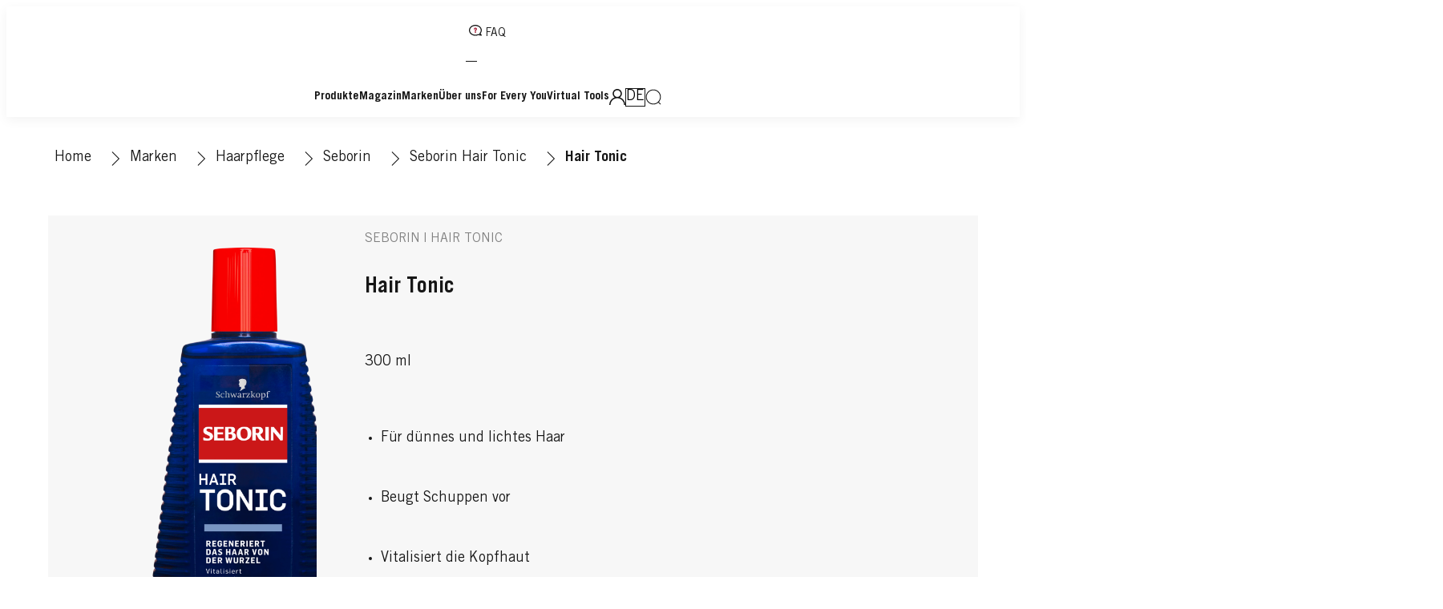

--- FILE ---
content_type: text/html;charset=utf-8
request_url: https://www.schwarzkopf.de/marken/haarpflege/seborin/produktlinien/hair-tonic/hair-tonic.html
body_size: 46867
content:


<!DOCTYPE HTML>
<html lang="de-DE" dir="ltr">

<head>
    
    <script defer="defer" type="text/javascript" src="/.rum/@adobe/helix-rum-js@%5E2/dist/rum-standalone.js"></script>
<link href="https://dm.henkel-dam.com" rel="preconnect"/>
    <script>
        performance.mark('HTML head start');
    </script>
    <meta charset="UTF-8"/>
    
<link rel="icon" sizes="16x16" href="https://dm.henkel-dam.com/is/image/henkel/SKP-FAVICON-16x16?fmt=png-alpha&qlt=90&wid=16"/>
<link rel="apple-touch-icon" href="https://dm.henkel-dam.com/is/image/henkel/SKP-FAVICON-16x16?fmt=png-alpha&qlt=90&wid=128"/>
<link rel="apple-touch-icon" sizes="128x128" href="https://dm.henkel-dam.com/is/image/henkel/SKP-FAVICON-16x16?fmt=png-alpha&qlt=90&wid=128"/>
<link rel="apple-touch-icon" sizes="196x196" href="https://dm.henkel-dam.com/is/image/henkel/SKP-FAVICON-16x16?fmt=png-alpha&qlt=90&wid=196"/>
    <meta name="template" content="content-page"/>
    <meta name="viewport" content="width=device-width, initial-scale=1"/>
    
    
    

    
        <link rel="preload" as="image" fetchpriority="high" media="(max-width: 767px)" imagesrcset="https://dm.henkel-dam.com/is/image/henkel/4012800003743_SEBORIN_Hair_Tonic_300_ML_Hair_Tonic_03743_2690366_front_png?wid=240&amp;fmt=webp-alpha&amp;qlt=100&amp;fit=vfit&amp;align=0%2C0 240w, https://dm.henkel-dam.com/is/image/henkel/4012800003743_SEBORIN_Hair_Tonic_300_ML_Hair_Tonic_03743_2690366_front_png?wid=480&amp;fmt=webp-alpha&amp;qlt=100&amp;fit=vfit&amp;align=0%2C0 480w, https://dm.henkel-dam.com/is/image/henkel/4012800003743_SEBORIN_Hair_Tonic_300_ML_Hair_Tonic_03743_2690366_front_png?wid=768&amp;fmt=webp-alpha&amp;qlt=100&amp;fit=vfit&amp;align=0%2C0 768w, https://dm.henkel-dam.com/is/image/henkel/4012800003743_SEBORIN_Hair_Tonic_300_ML_Hair_Tonic_03743_2690366_front_png?wid=1024&amp;fmt=webp-alpha&amp;qlt=100&amp;fit=vfit&amp;align=0%2C0 1024w" imagesizes="100vw"/>
        <link rel="preload" as="image" fetchpriority="high" imagesrcset="https://dm.henkel-dam.com/is/image/henkel/4012800003743_SEBORIN_Hair_Tonic_300_ML_Hair_Tonic_03743_2690366_front_png?wid=240&amp;fmt=webp-alpha&amp;qlt=100&amp;fit=vfit&amp;align=0%2C0 240w, https://dm.henkel-dam.com/is/image/henkel/4012800003743_SEBORIN_Hair_Tonic_300_ML_Hair_Tonic_03743_2690366_front_png?wid=480&amp;fmt=webp-alpha&amp;qlt=100&amp;fit=vfit&amp;align=0%2C0 480w, https://dm.henkel-dam.com/is/image/henkel/4012800003743_SEBORIN_Hair_Tonic_300_ML_Hair_Tonic_03743_2690366_front_png?wid=768&amp;fmt=webp-alpha&amp;qlt=100&amp;fit=vfit&amp;align=0%2C0 768w, https://dm.henkel-dam.com/is/image/henkel/4012800003743_SEBORIN_Hair_Tonic_300_ML_Hair_Tonic_03743_2690366_front_png?wid=1024&amp;fmt=webp-alpha&amp;qlt=100&amp;fit=vfit&amp;align=0%2C0 1024w" imagesizes="50vw"/>
    

    <meta content="OJGzu41RDZbBgWEjpHkK54VS7joWkTnMjt0NaG3Kgso" name="google-site-verification"/>
<meta content="koIoipcV73Y0qZg0YXkXDhdbAoQRTmvzPtlQk87ws5s" name="google-site-verification"/>
<meta content="0sqqa0oslnvdfcpufthekiw0964v15" name="facebook-domain-verification"/>


    
    
    <link rel="canonical" href="https://www.schwarzkopf.de/marken/haarpflege/seborin/produktlinien/hair-tonic/hair-tonic.html"/>
    

    <script type="application/ld+json" id="page-seo-jsonLD">
        [{"description":"","url":"","brand":{"@type":"Organization"},"parentOrganization":{"@type":"Organization","name":"Henkel"},"contactPoint":{"telephone":"","contactType":"","@type":"ContactPoint"},"sameAs":[""],"@context":"https://schema.org","@type":"Organization"},{"speakable":{"@type":"SpeakableSpecification","xpath":["/html/head/title","/html/head/meta[@name='description']/@content"]},"@context":"https://schema.org","@id":"https://www.schwarzkopf.de/marken/haarpflege/seborin/produktlinien/hair-tonic/hair-tonic.html","@type":"WebPage"},{"gtin":"4012800003743","url":"https://www.schwarzkopf.de/marken/haarpflege/seborin/produktlinien/hair-tonic/hair-tonic.html","image":"https://dm.henkel-dam.com/is/image/henkel/4012800003743_SEBORIN_Hair_Tonic_300_ML_Hair_Tonic_03743_2690366_front_png","brand":{"@type":"Brand","name":"SEBORIN"},"productID":"2690366","name":"Hair Tonic","@context":"https://schema.org","@id":"https://www.schwarzkopf.de/marken/haarpflege/seborin/produktlinien/hair-tonic/hair-tonic.html","@type":"Product"}]
    </script>
    

    
    

	



    
    
    

<script>
  window.raqnCIAM = window.raqnCIAM || {};
  window.raqnCIAM.isEnabled = false;
  window.raqnCIAM.isInit = window.raqnCIAM.isInit || false;
</script>






<script>
  window.heliuxGigyaService = window.heliuxGigyaService || {};
  window.heliuxGigyaService.isEnabled = true;
  window.heliuxGigyaService.isInit = window.heliuxGigyaService.isInit || false;
</script>






    
    



  


    
    <title id="pageTitle">Seborin Hair Tonic | Schwarzkopf</title>
    <meta id="pageKeywords" name="keywords" content="Anti-Schuppen,Haarpflege,Produkte für Männer,Dünn,Hair Tonic,Unisex Produkte,Produkte für Frauen,Produkte für Männer,Seborin,Produkte für Frauen,Anti-Schuppen,Unisex Produkte,Dünn"/>
    <meta id="pageDescription" name="description" content="Hair Tonic von Seborin und viele weitere Haarpflegeprodukte jetzt bei Schwarzkopf entdecken!"/>

    


    
    <script type="text/template" data-components="OpenTelemetry" data-components-params-opentelemetry='{
                "config": {&#34;environment&#34;:&#34;prod&#34;,&#34;distributedTracingOrigins&#34;:[],&#34;logLevel&#34;:&#34;warn&#34;,&#34;transactionSampleRate&#34;:1.0,&#34;serverUrl&#34;:&#34;https://observability.raqn.io&#34;,&#34;active&#34;:true,&#34;serverUrlPrefix&#34;:&#34;&#34;,&#34;serviceName&#34;:&#34;www_schwarzkopf_de_rum&#34;,&#34;disableInstrumentations&#34;:[]},
                "data": {&#34;groupPages&#34;:false,&#34;pageType&#34;:&#34;product&#34;,&#34;pageName&#34;:&#34;hair-tonic&#34;,&#34;enableUserContext&#34;:false}
            }'></script>
    
    
        <script src="/etc.clientlibs/heliux/clientlibs/publish/components/structure/rum/opentelemetry/v1/opentelemetry.lc-bb01dbb3faa024b6dc85528096253a55-lc.min.js" defer type="text/javascript"></script>

    




    
    
    
    
    
    
        <script type="text/javascript">(self.heliuxModules=self.heliuxModules||[]).push([[3076],{22453:()=>{!function(){"use strict";const e=e=>"connection"in navigator?e.indexOf(navigator.connection.effectiveType)>=0?"slow":"fast":"unknown",n=e=>null!==sessionStorage.getItem(e),o=e=>{try{return n(e)?JSON.parse(sessionStorage.getItem(e)):{}}catch(e){return 0}},t={settings:{lowRAM:4,lowCPU:4,slowConnectionTypes:["slow-2g","2g","3g"]},sessionStorageKey:"progressiveUserSettings"};window.progUX=s=>{const r={...t,...s},{sessionStorageKey:i}=r,c=o(i),a=n(i)?(n=>{const{slowConnectionTypes:o}=n;return{connectionSpeed:e(o)}})(r.settings):(n=>{const{lowRAM:o,lowCPU:t,slowConnectionTypes:s}=n;return{memoryLevel:(e=>{if(!("deviceMemory"in navigator))return"unknown";const n=navigator.deviceMemory;return n===e?"mid":n>e?"high":"low"})(o),cpuLevel:(e=>{if(!("hardwareConcurrency"in navigator))return"unknown";const n=navigator.hardwareConcurrency;return n===e?"mid":n>e?"high":"low"})(t),connectionSpeed:e(s),saveData:"connection"in navigator?navigator.connection.saveData:0,reducedMotion:window.matchMedia("(prefers-reduced-motion: reduce)").matches,doNotTrack:(()=>{const e="doNotTrack"in navigator,n="1"===navigator.doNotTrack;return e&&n})()}})(r.settings);((e,n)=>{((e,n)=>{try{sessionStorage.setItem(n,JSON.stringify(e))}catch(e){}})(e,n),function(e){const n=o(e),t=document.getElementsByTagName("html")[0];Object.entries(n).forEach(e=>{const[n,o]=e,s=`${n}-${o}`;t.classList.add(s)})}(n)})(Object.assign(c,a),i)}}()},26766:(e,n,o)=>{o(22453),window.progUX()}},e=>{e(e.s=26766)}]);</script>

    

    


    


    
    
    



    

    <script>
      !function(e,a,n,t){var i=e.head;if(i){
      if (a) return;
      var o=e.createElement("style");
      o.id="alloy-prehiding";o.innerText=n;i.appendChild(o);setTimeout(function(){o.parentNode?.removeChild(o)},t)}}
      (document, document.location.href.indexOf("adobe_authoring_enabled") !== -1, ".personalization-container { opacity: 0 !important }", 3000);
    </script>

    <script type="text/plain" class="optanon-category-C0004" src="//assets.adobedtm.com/6f3e7fc3f999/37865b804367/launch-26dec7517e2e.min.js" async>
    </script>

    


    
    
        
    

    
    
    
    


<template class="adobeanalytics__base" data-components="AdobeAnalytics" data-components-params-AdobeAnalytics='{ "damDomains": "[dm.henkel-dam.com,datasheets.tdx.henkel.com]" ,
               "cookieCategoryIdsForTracking": "C0004",
               "itemsToTrackConfigs": {
                    "pageViewOnInitAnalyticsConfig": {
                         "trackingProperties": {&#34;_henkel&#34;:{&#34;page&#34;:{&#34;country&#34;:&#34;DE&#34;,&#34;businessUnit&#34;:&#34;&#34;,&#34;subGroup&#34;:&#34;&#34;,&#34;publishDate&#34;:&#34;2022-09-14&#34;,&#34;language&#34;:&#34;de&#34;,&#34;category&#34;:&#34;Product Detail&#34;,&#34;group&#34;:&#34;&#34;}},&#34;web&#34;:{&#34;webPageDetails&#34;:{&#34;isErrorPage&#34;:false,&#34;isHomePage&#34;:false,&#34;name&#34;:&#34;hair-tonic&#34;}},&#34;environment&#34;:{&#34;type&#34;:&#34;prod&#34;}},
                         "trackingParams": {
                              "includeIdentityEmailAddressHash": false,
                              "includeIdentifierTrackingInformation": false
                         }
                    }
               },
               "userConditionalBehavior": {}
          }'>
</template>


    
	    
    
        <script src="/etc.clientlibs/heliux/clientlibs/commons/tracking.lc-0032e0513cdc7711f4fa8c59bd0b1568-lc.min.js" defer type="text/javascript"></script>
<script src="/etc.clientlibs/heliux/clientlibs/publish/components/tracking/adobeanalytics/v1/adobeanalytics.lc-653bed791e0dc3643bf7704997ff59fe-lc.min.js" defer type="text/javascript"></script>

    

	    
	    
    
    







    

    <script type="text/plain" class="optanon-category-C0002">
        (function (w, d, s, l, i) {
            w[l] = w[l] || [];
            w[l].push(
                {'gtm.start': new Date().getTime(), event: 'gtm.js'});
            var f = d.getElementsByTagName(s)[0],
                j = d.createElement(s), dl = l != 'dataLayer' ? '&l=' + l : '';
            j.async = true;
            j.src =
                'https://www.googletagmanager.com/gtm.js?id=' + i + dl + '';
            f.parentNode.insertBefore(j, f);
        })(window, document, 'script', 'dataLayer', 'GTM\u002DNN63FSJ');
    </script>

    
    
    
    
    
        
    

    
    
    
    

    
    <template class="googleanalytics__base" data-components='GoogleAnalytics' data-components-params-GoogleAnalytics='{"cookieCategoryIdsForTracking": "C0002", "itemsToTrackConfigs": { "pageMetaOnInitAnalyticsConfig": { "trackingProperties": {&#34;page_category&#34;:&#34;Product Detail&#34;,&#34;page_group&#34;:&#34;&#34;,&#34;page_subgroup&#34;:&#34;&#34;,&#34;website_brand&#34;:&#34;SKR&#34;,&#34;environment&#34;:&#34;prod&#34;,&#34;language&#34;:&#34;de&#34;,&#34;country&#34;:&#34;DE&#34;,&#34;page_bu&#34;:&#34;B&#34;,&#34;page_url&#34;:&#34;https://www.schwarzkopf.de/marken/haarpflege/seborin/produktlinien/hair-tonic/hair-tonic.html&#34;} } }}'>
    </template>

    
    
	    
    
        <script src="/etc.clientlibs/heliux/clientlibs/publish/components/tracking/googleanalytics/v1/googleanalytics.lc-79243f5506cd778a426754bdec00d6ae-lc.min.js" defer type="text/javascript"></script>

    

	    
	    
    
    

 




    
    <meta property="og:image" content="https://dm.henkel-dam.com/is/image/henkel/4012800003743_SEBORIN_Hair_Tonic_300_ML_Hair_Tonic_03743_2690366_front_png"/>
<meta property="og:type" content="product"/>
<meta property="og:image:alt" content="Hair Tonic Spezial"/>
<meta property="twitter:title" content="Hair Tonic"/>
<meta property="twitter:card" content="product"/>
<meta property="twitter:image:alt" content="Hair Tonic Spezial"/>
<meta property="twitter:description" content="Hair Tonic von Seborin und viele weitere Haarpflegeprodukte jetzt bei Schwarzkopf entdecken!"/>
<meta property="og:title" content="Hair Tonic"/>
<meta property="og:url" content="https://www.schwarzkopf.de/marken/haarpflege/seborin/produktlinien/hair-tonic/hair-tonic.html"/>
<meta property="og:description" content="Hair Tonic von Seborin und viele weitere Haarpflegeprodukte jetzt bei Schwarzkopf entdecken!"/>
<meta property="twitter:image" content="https://dm.henkel-dam.com/is/image/henkel/4012800003743_SEBORIN_Hair_Tonic_300_ML_Hair_Tonic_03743_2690366_front_png"/>

    



  <style>
    body,raqn-theme {
  --global-color-default-main-color:#161616;
  --global-color-default-accent2:#a62139;
  --global-color-default-accent1:#161616;
  --global-color-default-accent1-hover:#818181;
  --global-color-default-accent1-disabled:#dcdcdc;
  --global-color-default-accent2-text:#ffffff;
  --global-color-default-alt-color:#818181;
  --global-color-default-accent1-hover-text:#ffffff;
  --global-color-default-success-color:#00FF00;
  --global-color-default-accent2-disabled:#ffffff;
  --global-color-default-accent2-hover:#e65d71;
  --global-color-default-background:#ffffff;
  --global-color-default-accent2-disabled-text:#dcdcdc;
  --global-color-default-accent1-text:#ffffff;
  --global-color-default-error-color:#ae0000;
  --global-color-default-accent1-disabled-text:#ffffff;
  --global-color-default-accent2-hover-text:#ffffff;
  --global-color-primary-main-color:#161616;
  --global-color-primary-accent2:#818181;
  --global-color-primary-accent1:#161616;
  --global-color-primary-accent1-hover:#818181;
  --global-color-primary-accent1-disabled:#dcdcdc;
  --global-color-primary-accent2-text:#161616;
  --global-color-primary-alt-color:#a62139;
  --global-color-primary-accent1-hover-text:#ffffff;
  --global-color-primary-success-color:#00FF00;
  --global-color-primary-accent2-disabled:#f5f5f5;
  --global-color-primary-accent2-hover:#f5f5f5;
  --global-color-primary-background:#f7f7f7;
  --global-color-primary-accent2-disabled-text:#dcdcdc;
  --global-color-primary-accent1-text:#ffffff;
  --global-color-primary-error-color:#ae0000;
  --global-color-primary-accent1-disabled-text:#ffffff;
  --global-color-primary-accent2-hover-text:#818181;
  --global-color-secondary-main-color:#161616;
  --global-color-secondary-background-2:#ffffff;
  --global-color-secondary-background-1:#1b33ae;
  --global-color-secondary-accent2:#161616;
  --global-color-secondary-accent1:#ffffff;
  --global-color-secondary-accent1-hover:#161616;
  --global-color-secondary-accent1-disabled:#f5f5f5;
  --global-color-secondary-accent2-text:#ffffff;
  --global-color-secondary-alt-color:#a62139;
  --global-color-secondary-accent1-hover-text:#ffffff;
  --global-color-secondary-success-color:#00FF00;
  --global-color-secondary-accent2-disabled:#dcdcdc;
  --global-color-secondary-accent2-hover:#818181;
  --global-color-secondary-background:#ffffff;
  --global-color-secondary-accent2-disabled-text:#ffffff;
  --global-color-secondary-accent1-text:#161616;
  --global-color-secondary-error-color:#ae0000;
  --global-color-secondary-accent1-disabled-text:#dcdcdc;
  --global-color-secondary-accent2-hover-text:#ffffff;
  --global-layout-header-height-mobile:70px;
  --global-layout-header-height-desktop:138px;
  --global-layout-default-grid-gutter:20px;
  --global-layout-default-row-gap:20px;
  --global-layout-default-row-gap-small:20px;
  --global-layout-default-grid-gutter-small:20px;
  --global-layout-default-margin:20px;
  --global-layout-default-grid-gutter-medium:20px;
  --global-layout-default-row-gap-medium:20px;
  --global-layout-big-margin:40px;
  --global-layout-small-margin:10px;
  --global-layout-negative-margin:-20px;
  --global-layout-content-max-width-xl:1160px;
  --global-layout-content-max-width-l:990px;
  --global-layout-content-max-width-m:1023px;
  --global-layout-content-max-width-xxl:1160px;
  --global-fonts-body-device-family:Helvetica Neue, Helvetica, Arial, sans-serif;
  --global-fonts-body-custom-family:body;
  --global-fonts-body-custom-family-file-bold:\2f content\2f dam\2fheliux\2f beauty\2fskr\2f fonts\2fTradeGothicLTStd-Bold.woff;
  --global-fonts-body-custom-family-file-normal:\2f content\2f dam\2fheliux\2f beauty\2fskr\2f fonts\2fTradeGothicLTStd.woff;
  --global-fonts-headings-device-family:Helvetica Neue, Helvetica, Arial, sans-serif;
  --global-fonts-headings-custom-family:headings;
  --global-fonts-headings-custom-family-file-bold:\2f content\2f dam\2fheliux\2f beauty\2fskr\2f fonts\2fTradeGothicLTStd-Bold.woff;
  --global-fonts-headings-custom-family-file-normal:\2f content\2f dam\2fheliux\2f beauty\2fskr\2f fonts\2fTradeGothicLTStd.woff;
  --global-fonts-navigation-device-family:Helvetica Neue, Helvetica, Arial, sans-serif;
  --global-fonts-navigation-custom-family:navigation;
  --global-fonts-navigation-custom-family-file-bold:\2f content\2f dam\2fheliux\2f beauty\2fskr\2f fonts\2fTradeGothicLTStd-Bold.woff;
  --global-fonts-navigation-custom-family-file-normal:\2f content\2f dam\2fheliux\2f beauty\2fskr\2f fonts\2fTradeGothicLTStd.woff;
  --global-type-heading1-font-size-tablet:80px;
  --global-type-heading1-font-size-extra-large-desktop:120px;
  --global-type-heading1-font-size-desktop:94px;
  --global-type-heading1-font-weight:bold;
  --global-type-heading1-letter-spacing:0px;
  --global-type-heading1-font-size-large-desktop:108px;
  --global-type-heading1-font-size-mobile:40px;
  --global-type-heading1-font-family:headings, Helvetica Neue, Helvetica, Arial, sans-serif;
  --global-type-heading1-line-height:1em;
  --global-type-heading2-font-size-tablet:30px;
  --global-type-heading2-font-size-desktop:32px;
  --global-type-heading2-font-weight:bold;
  --global-type-heading2-letter-spacing:0px;
  --global-type-heading2-font-size-mobile:30px;
  --global-type-heading2-font-family:headings, Helvetica Neue, Helvetica, Arial, sans-serif;
  --global-type-heading2-line-height:1.2em;
  --global-type-heading3-font-size-tablet:24px;
  --global-type-heading3-font-size-desktop:28px;
  --global-type-heading3-font-weight:bold;
  --global-type-heading3-letter-spacing:0px;
  --global-type-heading3-font-size-mobile:24px;
  --global-type-heading3-font-family:headings, Helvetica Neue, Helvetica, Arial, sans-serif;
  --global-type-heading3-line-height:1.2em;
  --global-type-heading4-font-size-tablet:22px;
  --global-type-heading4-font-size-desktop:26px;
  --global-type-heading4-font-weight:normal;
  --global-type-heading4-letter-spacing:0px;
  --global-type-heading4-font-size-mobile:22px;
  --global-type-heading4-font-family:headings, Helvetica Neue, Helvetica, Arial, sans-serif;
  --global-type-heading4-line-height:1.2em;
  --global-type-heading5-font-size-tablet:20px;
  --global-type-heading5-font-size-desktop:20px;
  --global-type-heading5-font-weight:normal;
  --global-type-heading5-letter-spacing:0px;
  --global-type-heading5-font-size-mobile:20px;
  --global-type-heading5-font-family:headings, Helvetica Neue, Helvetica, Arial, sans-serif;
  --global-type-heading5-line-height:1.2em;
  --global-type-heading6-font-size-tablet:18px;
  --global-type-heading6-font-size-desktop:18px;
  --global-type-heading6-font-weight:normal;
  --global-type-heading6-letter-spacing:0px;
  --global-type-heading6-font-size-mobile:18px;
  --global-type-heading6-font-family:headings, Helvetica Neue, Helvetica, Arial, sans-serif;
  --global-type-heading6-line-height:1.2em;
  --global-type-heading7-font-size-tablet:14px;
  --global-type-heading7-font-size-desktop:16px;
  --global-type-heading7-font-weight:normal;
  --global-type-heading7-letter-spacing:0px;
  --global-type-heading7-font-size-mobile:14px;
  --global-type-heading7-font-family:headings, Helvetica Neue, Helvetica, Arial, sans-serif;
  --global-type-heading7-line-height:1.2em;
  --global-type-linklist-font-size-tablet:14px;
  --global-type-linklist-font-size-desktop:14px;
  --global-type-linklist-font-weight:lighter;
  --global-type-linklist-letter-spacing:0px;
  --global-type-linklist-font-size-mobile:11px;
  --global-type-linklist-font-family:body, Helvetica Neue, Helvetica, Arial, sans-serif;
  --global-type-linklist-line-height:2.3em;
  --global-type-body-font-size-tablet:16px;
  --global-type-body-font-size-desktop:18px;
  --global-type-body-font-weight:normal;
  --global-type-body-letter-spacing:0px;
  --global-type-body-font-size-mobile:16px;
  --global-type-body-font-family:body, Helvetica Neue, Helvetica, Arial, sans-serif;
  --global-type-body-line-height:1.5em;
  --global-type-label-font-size-tablet:14px;
  --global-type-label-font-size-desktop:16px;
  --global-type-label-font-weight:bold;
  --global-type-label-letter-spacing:0px;
  --global-type-label-font-size-mobile:14px;
  --global-type-label-font-family:body, Helvetica Neue, Helvetica, Arial, sans-serif;
  --global-type-label-line-height:1.2em;
  --global-type-cta-font-size-tablet:14px;
  --global-type-cta-font-size-desktop:14px;
  --global-type-cta-font-weight:normal;
  --global-type-cta-letter-spacing:1;
  --global-type-cta-font-size-mobile:14px;
  --global-type-cta-font-family:body, Helvetica Neue, Helvetica, Arial, sans-serif;
  --global-type-cta-line-height:1.73em;
  --global-type-caption-font-size-tablet:14px;
  --global-type-caption-font-size-desktop:14px;
  --global-type-caption-font-weight:normal;
  --global-type-caption-letter-spacing:0px;
  --global-type-caption-font-size-mobile:14px;
  --global-type-caption-font-family:body, Helvetica Neue, Helvetica, Arial, sans-serif;
  --global-type-caption-line-height:1.2em;
  --global-type-navigation-font-size-tablet:14px;
  --global-type-navigation-font-size-desktop:14px;
  --global-type-navigation-font-weight:bold;
  --global-type-navigation-letter-spacing:0px;
  --global-type-navigation-font-size-mobile:16px;
  --global-type-navigation-font-family:headings, Helvetica Neue, Helvetica, Arial, sans-serif;
  --global-type-navigation-line-height:1em;
  --global-type-navigationLevel2-font-size-tablet:18px;
  --global-type-navigationLevel2-font-size-desktop:18px;
  --global-type-navigationLevel2-font-weight:bold;
  --global-type-navigationLevel2-letter-spacing:0px;
  --global-type-navigationLevel2-font-size-mobile:16px;
  --global-type-navigationLevel2-font-family:headings, Helvetica Neue, Helvetica, Arial, sans-serif;
  --global-type-navigationLevel2-line-height:1em;
  --global-type-navigationLevel3-font-size-tablet:16px;
  --global-type-navigationLevel3-font-size-desktop:16px;
  --global-type-navigationLevel3-font-weight:normal;
  --global-type-navigationLevel3-letter-spacing:0px;
  --global-type-navigationLevel3-font-size-mobile:14px;
  --global-type-navigationLevel3-font-family:headings, Helvetica Neue, Helvetica, Arial, sans-serif;
  --global-type-navigationLevel3-line-height:1em;
  --global-type-meta-font-size-tablet:14px;
  --global-type-meta-font-size-desktop:14px;
  --global-type-meta-font-weight:normal;
  --global-type-meta-letter-spacing:0px;
  --global-type-meta-font-size-mobile:14px;
  --global-type-meta-font-family:navigation, Helvetica Neue, Helvetica, Arial, sans-serif;
  --global-type-meta-line-height:2.3em;
  --global-type-bulletedList-list-style-type:disc;
}
@font-face {
  font-family: body;
  font-style: normal;
  font-weight: 400;
  font-display: swap;
  src: url('/content/dam/heliux/beauty/skr/fonts/TradeGothicLTStd.woff') format('woff2');
}
@font-face {
  font-family: body;
  font-style: normal;
  font-weight: 700;
  font-display: swap;
  src: url('/content/dam/heliux/beauty/skr/fonts/TradeGothicLTStd-Bold.woff') format('woff2');
}
@font-face {
  font-family: headings;
  font-style: normal;
  font-weight: 400;
  font-display: swap;
  src: url('/content/dam/heliux/beauty/skr/fonts/TradeGothicLTStd.woff') format('woff2');
}
@font-face {
  font-family: headings;
  font-style: normal;
  font-weight: 700;
  font-display: swap;
  src: url('/content/dam/heliux/beauty/skr/fonts/TradeGothicLTStd-Bold.woff') format('woff2');
}
@font-face {
  font-family: navigation;
  font-style: normal;
  font-weight: 400;
  font-display: swap;
  src: url('/content/dam/heliux/beauty/skr/fonts/TradeGothicLTStd.woff') format('woff2');
}
@font-face {
  font-family: navigation;
  font-style: normal;
  font-weight: 700;
  font-display: swap;
  src: url('/content/dam/heliux/beauty/skr/fonts/TradeGothicLTStd-Bold.woff') format('woff2');
}

  </style>

  <style>
    body.dark {
  --global-color-default-main-color:#ffffff;
  --global-color-default-accent2:#505050;
  --global-color-default-accent1:#636363;
  --global-color-default-accent1-hover:#3b3b3b;
  --global-color-default-accent1-disabled:#c9bbaa;
  --global-color-default-accent2-text:#ffffff;
  --global-color-default-alt-color:#808080;
  --global-color-default-accent1-hover-text:#ffffff;
  --global-color-default-success-color:#00FF00;
  --global-color-default-accent2-disabled:#a7a6a6;
  --global-color-default-accent2-hover:#1a1a1a;
  --global-color-default-background:#000000;
  --global-color-default-accent2-disabled-text:#aaaaaa;
  --global-color-default-accent1-text:#ffffff;
  --global-color-default-error-color:#ae0000;
  --global-color-default-accent1-disabled-text:#aaaaaa;
  --global-color-default-accent2-hover-text:#ffffff;
  --global-color-primary-main-color:#ffffff;
  --global-color-primary-accent2:#703c00;
  --global-color-primary-accent1:#505050;
  --global-color-primary-accent1-hover:#1a1a1a;
  --global-color-primary-accent1-disabled:#585858;
  --global-color-primary-accent2-text:#ffffff;
  --global-color-primary-alt-color:#ffffff;
  --global-color-primary-accent1-hover-text:#ffffff;
  --global-color-primary-success-color:#00FF00;
  --global-color-primary-accent2-disabled:#c9bbaa;
  --global-color-primary-accent2-hover:#a36600;
  --global-color-primary-background:#222222;
  --global-color-primary-accent2-disabled-text:#aaaaaa;
  --global-color-primary-accent1-text:#ffffff;
  --global-color-primary-error-color:#ae0000;
  --global-color-primary-accent1-disabled-text:#aaaaaa;
  --global-color-primary-accent2-hover-text:#ffffff;
  --global-color-secondary-main-color:#ffffff;
  --global-color-secondary-accent2:#505050;
  --global-color-secondary-accent1:#703c00;
  --global-color-secondary-accent1-hover:#a36600;
  --global-color-secondary-accent1-disabled:#c9bbaa;
  --global-color-secondary-accent2-text:#ffffff;
  --global-color-secondary-alt-color:#ffffff;
  --global-color-secondary-accent1-hover-text:#ffffff;
  --global-color-secondary-success-color:#00FF00;
  --global-color-secondary-accent2-disabled:#a7a6a6;
  --global-color-secondary-accent2-hover:#1a1a1a;
  --global-color-secondary-background:#2B2B2B;
  --global-color-secondary-accent2-disabled-text:#aaaaaa;
  --global-color-secondary-accent1-text:#ffffff;
  --global-color-secondary-error-color:#ae0000;
  --global-color-secondary-accent1-disabled-text:#aaaaaa;
  --global-color-secondary-accent2-hover-text:#ffffff;
}

  </style>



    
        <link rel="stylesheet" href="/etc.clientlibs/heliux/clientlibs/publish/atomic/accessibility.lc-18b7fe24be78d93bdf103340ec4fe909-lc.min.css" type="text/css"><link rel="stylesheet" href="/etc.clientlibs/heliux/clientlibs/publish/atomic/type.lc-d5ce0f8248e74b180cadc9136af2a0a7-lc.min.css" type="text/css"><link rel="stylesheet" href="/etc.clientlibs/heliux/clientlibs/publish/atomic/visibility.lc-63edd126d4ed625bf19567343ff9cfeb-lc.min.css" type="text/css"><link rel="stylesheet" href="/etc.clientlibs/heliux/clientlibs/publish/atomic/grid.lc-3ba4a949d708821248b18cad4c653e30-lc.min.css" type="text/css"><link rel="stylesheet" href="/etc.clientlibs/heliux/clientlibs/publish/atomic/color.lc-e1b6d460eff90572bb4e6d274b965849-lc.min.css" type="text/css"><link rel="stylesheet" href="/etc.clientlibs/heliux/clientlibs/publish/components/content/animations/v1/animations.lc-d41d8cd98f00b204e9800998ecf8427e-lc.min.css" type="text/css"><link rel="stylesheet" href="/etc.clientlibs/heliux/clientlibs/publish.lc-7b423f798eb36cc2c4e206b6e9533558-lc.min.css" type="text/css">
    




    
        <link rel="stylesheet" href="/etc.clientlibs/heliux/clientlibs/publish/print.lc-d1697c04ed784abf1679ab80b69be408-lc.min.css" type="text/css" media="print">
    















<script type="text/javascript">
  window.cart = {
    mode:"legacyCookie",
    storageName:"henkel_mid_shop",
  };
</script>



<style>
    heliux-inlinesection {
        display: flex;
    }

    heliux-banner {
        display: none;
    }
</style>


    
    
    

    

    
    
    

    
    
    
    
    
    <script>
        performance.mark('HTML head end');
    </script>
</head>




<body class="page basicpage page-type-product" data-client-country="US">
<script>
    (() => {
      if (window.localStorage.getItem('raqn.theme') === 'dark') {
        const body = document.querySelector('body');
        body.classList.add('dark');
      }
    })();
</script>


<script>
    performance.mark('HTML body start');
</script>


    
    
    
    



    
<div class="cookiebanner">


    
    
        
    

    
    
    
    




    <div class="scriptinjector__base" data-components="ScriptInjector" data-components-params-scriptinjector='{
             "src": "https://cdn.cookielaw.org/scripttemplates/otSDKStub.js",
             "name": "onetrust",
             "postLoadCallback": "",
             "attributes": {"data-domain-script":"4911548f-4fa9-42c8-b2c7-bce7cc96e276","charset":"UTF-8","data-language":"","data-document-language":"true"}
         }'>
    </div>


    <script type="text/javascript">
        var oneTrustBlockedStyles=document.createElement('style');
        oneTrustBlockedStyles.setAttribute('type','text/css');
        document.head.appendChild(oneTrustBlockedStyles);

        function OptanonWrapper() {
            window.dataLayer?.push({event:'OneTrustGroupsUpdated'});

            // When 'OneTrustGroupsUpdated' is called for the first time, 'window.OneTrust' is not initialised yet.
            // Therefor, we are calling another custom RAQN `RAQNOneTrustGroupsUpdated` event, to trigger some actions
            // on OneTrust changed callback
            window.dispatchEvent(new Event('RAQNOneTrustGroupsUpdated'));

            var activeGroups=OptanonActiveGroups.split(',').filter(function(n){return n;});
            oneTrustBlockedStyles.innerHTML=activeGroups.map(function(x){return activeGroups.map(function(y){return '.cookie-blocked-'+(x==y?x:x+"-"+y);}).join(',');}).join(',')+'{display:none}';
            document.body.setAttribute('data-wp-page-cookie',activeGroups.length>1?activeGroups.join(','):'not-accepted');
        }
    </script>



    
	    
    
        <script src="/etc.clientlibs/heliux/clientlibs/publish/components/content/scriptinjector/v1/scriptinjector.lc-ed358bd73e01a150f6b2d6d6a4439efd-lc.min.js" defer type="text/javascript"></script>

    

	    
	    
    
    
</div>
<div class="root responsivegrid">


<div class="aem-Grid aem-Grid--12 aem-Grid--default--12 ">
    
    <div class="experiencefragment aem-GridColumn aem-GridColumn--default--12"><div id="experiencefragment-4825bb645c" class="cmp-experiencefragment cmp-experiencefragment--header"><div class="xf-content-height">
 


<div class="aem-Grid aem-Grid--12 aem-Grid--default--12 ">
    
    <heliux-header class="header default aem-GridColumn aem-GridColumn--default--12">


    
    
        <link rel="stylesheet" href="/etc.clientlibs/heliux/clientlibs/publish/components/structure/header/v1/header.lc-b945c4caedc8fbacf3b99b18050fe11f-lc.min.css" type="text/css">
    

    
    
    
    



<style class="customizations__css">@media all{.header .header1652435023277::after{border-top:0px;}}@media all{.header .header1652435023277{box-shadow:0px 4px 14px #0000000d;}}@media (min-width: 768px) and (max-width: 1023px){.header .header1652435023277 .header__logo{min-width:114px;position:absolute;left:50%;transform:translate3d(-50%, 0, 0);}}@media all{.header .header1652435023277 .header__container{display:flex;}}@media all{.header .header1652435023277 .header__logo{padding :15px 10px 10px;}}@media (max-width: 767px){.header .header1652435023277 .header__logo{min-width:114px;position:absolute;transform:translate3d(-50%, 0, 0);left:50%;}}</style>


    
    
        <link rel="stylesheet" href="/etc.clientlibs/heliux/clientlibs/publish/components/structure/header/v1/header/mobile/layout3.lc-0ea69b51d3a569d3401997a27eb900dc-lc.min.css" type="text/css">
    

    
    
    
    



    
    
        <link rel="stylesheet" href="/etc.clientlibs/heliux/clientlibs/publish/components/structure/header/v1/header/tablet/layout2.lc-e0b9de9bd74fc8360240d31758de8ecf-lc.min.css" type="text/css">
    

    
    
    
    



    
    
        <link rel="stylesheet" href="/etc.clientlibs/heliux/clientlibs/publish/components/structure/header/v1/header/desktop/layout5.lc-b4db4fbc4e9d81c196dc842552a439e3-lc.min.css" type="text/css">
    

    
    
    
    





    
    
    
        <link rel="stylesheet" href="/etc.clientlibs/heliux/clientlibs/publish/components/structure/header/v1/header/sticky.lc-1d7caaf5ab535e416a978a4940169b55-lc.min.css" type="text/css">
    

    
    
    
    



<a class="header__skipContent" href="#maincontent" target="_self">Skip to Content</a>







<div class="header__wrapper">
<header class="header__base container-max header__base--isSticky header__base--isStickyAtTop header1652435023277" data-components="StickyHeader" data-components-params-StickyHeader="{&#34;stickyDirection&#34;:&#34;UP&#34;,&#34;mode&#34;:&#34;DesktopAndMobile&#34;}">
    <div class="header__container">
        <div class="header__logo">




    
    
    <heliux-image class="image alignment-horizontal-center margin-block-start-none margin-block-end-none">

<style class="customizations__css">@media all{.image .image1652436138600 .image__imgPreview{flex-direction:inherit;height:unset !important;}}@media all{.image .image1652436138600 .image--withRatio{height:0;padding-bottom:calc(var(--image-h, 1)/var(--image-w,1)*100%);}}</style>



    
    
        <link rel="stylesheet" href="/etc.clientlibs/heliux/clientlibs/publish/components/content/image/v1/image.lc-d19996582cb5011fc8d035d9d2129ebc-lc.min.css" type="text/css">
    

    
    
    
    







    <div id="image-f441c135ca" class="image__base image1652436138600   image--hfit,1  " data-adobe-tracking-configs="{&#34;imageAnalyticsConfig&#34;:{&#34;isActive&#34;:true,&#34;trackingProperties&#34;:{&#34;_henkel&#34;:{&#34;component&#34;:{&#34;internalPromoLink&#34;:&#34;undefined-undefined-undefined-undefined&#34;}}}}}" data-components-params-image="{&#34;src&#34;:&#34;https://dm.henkel-dam.com/is/image/henkel/schwarzkopf-logo_schwarz&#34;,&#34;servletParams&#34;:{&#34;fmt&#34;:&#34;webp&#34;,&#34;qlt&#34;:&#34;90&#34;,&#34;fit&#34;:&#34;hfit,1&#34;,&#34;align&#34;:&#34;&#34;},&#34;mobileSource&#34;:&#34;https://dm.henkel-dam.com/is/image/henkel/schwarzkopf-logo_schwarz&#34;,&#34;renditions&#34;:[&#34;240&#34;,&#34;480&#34;,&#34;768&#34;,&#34;1024&#34;],&#34;dimensions&#34;:{&#34;mobileHeight&#34;:&#34;514&#34;,&#34;width&#34;:&#34;1024&#34;,&#34;mobileWidth&#34;:&#34;1024&#34;,&#34;height&#34;:&#34;514&#34;},&#34;lazyEnabled&#34;:false}" data-components="Image">

        <a class="image__link" href="/" target="_self">
            
    
        
        <style type="text/css">
         #ratioimage-f441c135ca {
          --image-w: 1024;
          --image-h: 514;
          --image-mw: 1024;
          --image-mh: 514;
          --image-mobile-w: var(--image-mw, var(--image-w));
          --image-mobile-h: var(--image-mh, var(--image-h));
         }
        </style>
    

            
                
                    <div id="ratioimage-f441c135ca" class="image--withRatio">
                        <picture class="image__imgPreview  ">
                            

                            

                            
                            

                            
                            
                            
                                <source media="(max-width: 767px)" srcset="https://dm.henkel-dam.com/is/image/henkel/schwarzkopf-logo_schwarz?wid=240&amp;fmt=webp&amp;qlt=90&amp;fit=hfit%2C1 240w, https://dm.henkel-dam.com/is/image/henkel/schwarzkopf-logo_schwarz?wid=480&amp;fmt=webp&amp;qlt=90&amp;fit=hfit%2C1 480w, https://dm.henkel-dam.com/is/image/henkel/schwarzkopf-logo_schwarz?wid=768&amp;fmt=webp&amp;qlt=90&amp;fit=hfit%2C1 768w, https://dm.henkel-dam.com/is/image/henkel/schwarzkopf-logo_schwarz?wid=1024&amp;fmt=webp&amp;qlt=90&amp;fit=hfit%2C1 1024w" width="1024" height="514" sizes="100vw"/>

                                

                                <source media="(min-width: 768px)" srcset="https://dm.henkel-dam.com/is/image/henkel/schwarzkopf-logo_schwarz?wid=240&amp;fmt=webp&amp;qlt=90&amp;fit=hfit%2C1 240w, https://dm.henkel-dam.com/is/image/henkel/schwarzkopf-logo_schwarz?wid=480&amp;fmt=webp&amp;qlt=90&amp;fit=hfit%2C1 480w, https://dm.henkel-dam.com/is/image/henkel/schwarzkopf-logo_schwarz?wid=768&amp;fmt=webp&amp;qlt=90&amp;fit=hfit%2C1 768w, https://dm.henkel-dam.com/is/image/henkel/schwarzkopf-logo_schwarz?wid=1024&amp;fmt=webp&amp;qlt=90&amp;fit=hfit%2C1 1024w" width="1024" height="514" sizes="50vw"/>
                            


                            
                            <img elementtiming="image-f441c135ca" alt="Schwarzkopf Logo" class="image__img" width="1024" height="514" src="[data-uri]"/>
                        </picture>

                        
                        
                    </div>
                    
                    
                    <meta itemprop="contentUrl" src="https://dm.henkel-dam.com/is/image/henkel/schwarzkopf-logo_schwarz" content="https://dm.henkel-dam.com/is/image/henkel/schwarzkopf-logo_schwarz"/>
                
                
  

            
            
  

        </a>
    </div>



    


    
	    
    
        <script src="/etc.clientlibs/heliux/clientlibs/publish/components/content/image/v1/image.lc-88fb5750a3cd60f86ba3dccb2aaa0e80-lc.min.js" defer type="text/javascript"></script>

    

	    
	    
    
    

</heliux-image>


</div>

        <div class="header__navigationWrapper">
            
    <div class="header__navigationContainer">
        <div class="header__navigation icon--medium" id="header__navigation">
            
            
            <heliux-nav-adjustable class="adjustablenavigation">


  
  

  <div style="display: none" data-components="Animations" data-components-params-animations='{"componentName": "adjustablenavigation", "name":"adjustablenavigation1659525063335", "data":{"name":"adjustablenavigation1659525063335","isDefault":true,"animations":[{"type":"transition","duration":400,"trigger":":hover","delay":0,"bounce":false,"wrapper":" heliux-navigation heliux-desktopnav .navigation__item-link--level-0","element":"::after","timing-function":"ease","initial":{"opacity":"0","height":"4px","background":"#a62139","top":"72%","width":"calc(100% - 30px)","left":"15px"},"final":{"opacity":"1","height":"4px","background":"#a62139","top":"72%","width":"calc(100% - 30px)","left":"15px"},"viewport":"@media (min-width: 1024px)","name":"Element1659525074796","label":"item-underlink"},{"type":"transition","duration":"100","trigger":":hover","delay":0,"bounce":false,"wrapper":" heliux-navigation heliux-desktopnav .navigation__item-link--level-2","element":"","timing-function":"ease","initial":{"color":"var(--scope-color-main-color)"},"final":{"color":"var(--scope-color-alt-color)"},"viewport":"@media all","name":"Element1659526589094","label":"item-lvl-2-color"}],"resourceType":"heliux/components/structure/adjustablenavigation/v1/adjustablenavigation","label":"adjustablenavigation-item-underline"}}'>
  </div>




<style class="customizations__css">@media all{.adjustablenavigation .customizations__adjustablenavigation heliux-desktopnav .navigation__flyout{border-top:2px solid #f7f7f7 !important;border-bottom:0px !important;box-shadow:0px 4px 14px #0000000d !important;}}@media all{.adjustablenavigation .customizations__adjustablenavigation heliux-desktopnav .navigation__item-link--level-0{padding:26px 15px !important;}}@media all{.adjustablenavigation .customizations__adjustablenavigation heliux-mobilenav .navigation__item--level-0 .navigation__item-content{border-bottom:2px solid #FFFFFF;background-color:#f7f7f7;padding-left:20px;padding-right:20px;}}@media all{.adjustablenavigation .customizations__adjustablenavigation heliux-mobilenav .navigation__content heliux-icon{padding-top:6px;}}@media all{.adjustablenavigation .customizations__adjustablenavigation heliux-mobilenav .navigation__item-link--level-1{padding:20px 0;}}@media all{.adjustablenavigation .customizations__adjustablenavigation heliux-mobilenav .navigation__item--level-0 .navigation__list{border-top:0px;background-color:#f7f7f7;border-bottom:0px;padding:0px;}}@media all{.adjustablenavigation .customizations__adjustablenavigation heliux-mobilenav .navigation__item--level-2 .navigation__item-content{border-bottom:0px;}}</style>


    
    
        <link rel="stylesheet" href="/etc.clientlibs/heliux/clientlibs/publish/components/content/modal/v1/modal.lc-e0a2b5375dc05aafc35fff350f588c62-lc.min.css" type="text/css"><link rel="stylesheet" href="/etc.clientlibs/heliux/clientlibs/publish/components/content/icon/v1/icon.lc-a41baae390b37a3dd87f20fe5f5649c4-lc.min.css" type="text/css"><link rel="stylesheet" href="/etc.clientlibs/heliux/clientlibs/publish/components/structure/navigation/v1/navigation.lc-7320253366f83abadce8a63644fee92d-lc.min.css" type="text/css"><link rel="stylesheet" href="/etc.clientlibs/heliux/clientlibs/publish/components/structure/adjustablenavigation/v1/adjustablenavigation.lc-22ab0cfdd69b01f969dd17cc0e009ec3-lc.min.css" type="text/css">
    

    
    
    
    







<heliux-navigation data-components="Navigation" data-components-params-Visibility='{
                       &quot;hideParent&quot;: false,
                       &quot;target&quot;: {
                        &quot;mobile&quot;:&quot;.navigation__group--level-0&quot;
                       }
                   }' data-components-params-Navigation='{
                    "mobileExperienceFragment": ""
                   }' class="customizations__adjustablenavigation">
    
  <button class="navigation__toogle" aria-expanded="false">
    <span class="a11y-visually-hidden">Mobile navigation</span>
    <span class="navigation__toogle-open">
      
  
  <heliux-icon class="icon__menu"><svg viewBox="0 0 24 24"><use xlink:href="#iconSprite_menu"/></svg></heliux-icon>

    </span>
    <span class="navigation__toogle-close">
      
  
  <heliux-icon class="icon__close"><svg viewBox="0 0 24 24"><use xlink:href="#iconSprite_close"/></svg></heliux-icon>

    </span>
  </button>

    
  <span class="navigation__returnIcon" hidden aria-hidden="true">
      

<heliux-icon class="icon__return"><svg viewBox="0 0 24 24"><use xlink:href="#iconSprite_return"/></svg></heliux-icon>

  </span>

    <div class="navigation__content navigation--adjustable">
        <nav id="adjustablenavigation-2e7ae592d8" class=" navigation__nav " role="navigation" itemscope itemtype="https://schema.org/SiteNavigationElement">
            
            <ul class=" navigation__group navigation__group--level-0">

                
                <li class="navigation__item navigation__item--level-0 navigation__item--has-children">
                    <div class="navigation__item-content">
                        
                        <a class="navigation__item-link
                                navigation__item-link--level-0
                                " data-level="0" aria-label="Produkte " aria-haspopup="true" href="/product-portfolio.html" itemprop="url" target="_self">
                            <span class="navigation__item-text navigation__item-text--lines">
                                
                                <span class="navigation__item-text-line navigation__item-text-line--1" itemprop="name">Produkte</span>
                                
                            </span>
                            
                            
                            
                        </a>
                        <button class="navigation__submenu-trigger" aria-expanded="false">
                            <span class="a11y-visually-hidden">Show Submenu for Produkte </span>
                            <span class="navigation__icon navigation__icon--right">
                                
  
  <heliux-icon class="icon__chevronRight"><svg viewBox="0 0 24 24"><use xlink:href="#iconSprite_chevron-right"/></svg></heliux-icon>

                            </span>
                        </button>
                        <div tabindex="0" class="navigation__expandIcon" aria-hidden="false" aria-haspopup="true" style="opacity:.0;position: absolute">
  
  <heliux-icon class="icon__openExpand"><svg viewBox="0 0 24 24"><use xlink:href="#iconSprite_open-expand"/></svg></heliux-icon>
</div>
                    </div>
                    <div class="navigation__group navigation__group--level-1 navigation__group--flyout ">
                        <section class="columncontrol container responsivegrid container-max">




    
    
        <link rel="stylesheet" href="/etc.clientlibs/heliux/clientlibs/publish/components/content/columncontrol/v1/columncontrol.lc-70c43250398f663fddac7e8001aa8fbf-lc.min.css" type="text/css">
    

    
    
    
    

<style type="text/css">
  #columncontrol-7dc0450a73 {
    --scope-grid-template-columns:minmax(0,1fr) minmax(0,1fr) minmax(0,1fr) minmax(0,1fr) minmax(0,1fr) ;
    --scope-grid-template-columns-mobile:minmax(0,1fr) ;
  }
</style>


    
    
    <style type="text/css">
      #columncontrol-7dc0450a73 {
          --scope-grid-area: 1 / 13
      }
    </style>


    
    
    <style type="text/css">
      #columncontrol-7dc0450a73 {
          --scope-grid-area-mobile: 1 / 11
      }
    </style>


<div class="heliux-grid__wrapper customizations__columncontrol" id="columncontrol-7dc0450a73">
  <heliux-grid class="product__columncontrol">
    
      <div class="columncontrol__wrapper  ">
        
          
            
            
              <heliux-nav-dynamiclinks class="navigationdynamiclinks navigation">

    
    
        
    

    
    
    
    



    <ul role="menubar" class="navigation__group navigation__group--level-1-adjustable">
        
    <li role="none" class="navigation__item navigation__item--level-1 navigation__item--has-children">
        <div class="navigation__item-content">
            
    <a role="menuitem" href="https://www.schwarzkopf.de/product-portfolio/haarfarbe.html" title="Haarfarbe" tabindex="0" itemprop="url" class="navigation__item-link navigation__item-link--level-1" data-image-id="image-71168f09-ec05-39a7-a8d9-3d148c66e153" data-level="1" aria-label="Haarfarbe" aria-expanded="false" aria-haspopup="true" target="_self">
        
        <span class="navigation__item-text">
            <span class="navigation__item-text-line navigation__item-text-line--1" itemprop="name">Haarfarbe</span>
        </span>
    </a>


            <button class="navigation__submenu-trigger" aria-expanded="false" data-level="1">
                <span class="a11y-visually-hidden">Show Submenu for Haarfarbe</span>
                
                <span class="navigation__icon navigation__icon--expand">
                    
  
  <heliux-icon class="icon__openExpand"><svg viewBox="0 0 24 24"><use xlink:href="#iconSprite_open-expand"/></svg></heliux-icon>

                </span>
                <span class="navigation__icon navigation__icon--collapse">
                    
  
  <heliux-icon class="icon__closeCollapse"><svg viewBox="0 0 24 24"><use xlink:href="#iconSprite_close-collapse"/></svg></heliux-icon>

                </span>
            </button>
        </div>

        
    <ul role="menubar" class="navigation__group navigation__group--level-2">
        
    <li role="none" class="navigation__item navigation__item--level-2">
        <div class="navigation__item-content">
            
    <a role="menuitem" href="https://www.schwarzkopf.de/product-portfolio/haarfarbe/ansatz.html" title="Ansatz" tabindex="0" itemprop="url" class="navigation__item-link navigation__item-link--level-2" data-image-id="image-5d9ad7b6-a226-3639-8c06-77864aaa2607" data-level="2" aria-label="Ansatz" target="_self">
        
        <span class="navigation__item-text">
            <span class="navigation__item-text-line navigation__item-text-line--1" itemprop="name">Ansatz</span>
        </span>
    </a>


            
        </div>

        
    </li>

    
        
    <li role="none" class="navigation__item navigation__item--level-2">
        <div class="navigation__item-content">
            
    <a role="menuitem" href="https://www.schwarzkopf.de/product-portfolio/haarfarbe/blondierung.html" title="Blondierung &amp; Aufheller" tabindex="0" itemprop="url" class="navigation__item-link navigation__item-link--level-2" data-image-id="image-25356d62-38a0-39e3-9fbf-1b94009295e5" data-level="2" aria-label="Blondierung &amp; Aufheller" target="_self">
        
        <span class="navigation__item-text">
            <span class="navigation__item-text-line navigation__item-text-line--1" itemprop="name">Blondierung &amp; Aufheller</span>
        </span>
    </a>


            
        </div>

        
    </li>

    
        
    <li role="none" class="navigation__item navigation__item--level-2">
        <div class="navigation__item-content">
            
    <a role="menuitem" href="https://www.schwarzkopf.de/product-portfolio/haarfarbe/blond.html" title="Blond" tabindex="0" itemprop="url" class="navigation__item-link navigation__item-link--level-2" data-image-id="image-1d7c2be3-5b6d-3c04-9e15-9bde7f738f00" data-level="2" aria-label="Blond" target="_self">
        
        <span class="navigation__item-text">
            <span class="navigation__item-text-line navigation__item-text-line--1" itemprop="name">Blond</span>
        </span>
    </a>


            
        </div>

        
    </li>

    
        
    <li role="none" class="navigation__item navigation__item--level-2">
        <div class="navigation__item-content">
            
    <a role="menuitem" href="https://www.schwarzkopf.de/product-portfolio/haarfarbe/braun.html" title="Braun" tabindex="0" itemprop="url" class="navigation__item-link navigation__item-link--level-2" data-image-id="image-370a93df-854b-35c5-9788-212b587f2ffd" data-level="2" aria-label="Braun" target="_self">
        
        <span class="navigation__item-text">
            <span class="navigation__item-text-line navigation__item-text-line--1" itemprop="name">Braun</span>
        </span>
    </a>


            
        </div>

        
    </li>

    
        
    <li role="none" class="navigation__item navigation__item--level-2">
        <div class="navigation__item-content">
            
    <a role="menuitem" href="https://www.schwarzkopf.de/product-portfolio/haarfarbe/coloration.html" title="Coloration" tabindex="0" itemprop="url" class="navigation__item-link navigation__item-link--level-2" data-image-id="image-e068224f-e9b3-3aa9-890a-929d7bbfb157" data-level="2" aria-label="Coloration" target="_self">
        
        <span class="navigation__item-text">
            <span class="navigation__item-text-line navigation__item-text-line--1" itemprop="name">Coloration</span>
        </span>
    </a>


            
        </div>

        
    </li>

    
        
    <li role="none" class="navigation__item navigation__item--level-2">
        <div class="navigation__item-content">
            
    <a role="menuitem" href="https://www.schwarzkopf.de/product-portfolio/haarfarbe/haarfarbe-for-men.html" title="Produkte für Männer" tabindex="0" itemprop="url" class="navigation__item-link navigation__item-link--level-2" data-image-id="image-f1e83b56-6670-3a97-8c3f-868ab3050523" data-level="2" aria-label="Produkte für Männer" target="_self">
        
        <span class="navigation__item-text">
            <span class="navigation__item-text-line navigation__item-text-line--1" itemprop="name">Produkte für Männer</span>
        </span>
    </a>


            
        </div>

        
    </li>

    
        
    <li role="none" class="navigation__item navigation__item--level-2">
        <div class="navigation__item-content">
            
    <a role="menuitem" href="https://www.schwarzkopf.de/product-portfolio/haarfarbe/rainbow.html" title="Rainbow" tabindex="0" itemprop="url" class="navigation__item-link navigation__item-link--level-2" data-image-id="image-ec4e6942-fa82-3b13-b538-cb0e8aaafdbe" data-level="2" aria-label="Rainbow" target="_self">
        
        <span class="navigation__item-text">
            <span class="navigation__item-text-line navigation__item-text-line--1" itemprop="name">Rainbow</span>
        </span>
    </a>


            
        </div>

        
    </li>

    
        
    <li role="none" class="navigation__item navigation__item--level-2">
        <div class="navigation__item-content">
            
    <a role="menuitem" href="https://www.schwarzkopf.de/product-portfolio/haarfarbe/rot.html" title="Rot" tabindex="0" itemprop="url" class="navigation__item-link navigation__item-link--level-2" data-image-id="image-71362860-d93f-3152-9cc2-014319d61a05" data-level="2" aria-label="Rot" target="_self">
        
        <span class="navigation__item-text">
            <span class="navigation__item-text-line navigation__item-text-line--1" itemprop="name">Rot</span>
        </span>
    </a>


            
        </div>

        
    </li>

    
        
    <li role="none" class="navigation__item navigation__item--level-2">
        <div class="navigation__item-content">
            
    <a role="menuitem" href="https://www.schwarzkopf.de/product-portfolio/haarfarbe/schwarz.html" title="Schwarz" tabindex="0" itemprop="url" class="navigation__item-link navigation__item-link--level-2" data-image-id="image-c53a48ff-6c21-3ab9-b6bf-142e8faee770" data-level="2" aria-label="Schwarz" target="_self">
        
        <span class="navigation__item-text">
            <span class="navigation__item-text-line navigation__item-text-line--1" itemprop="name">Schwarz</span>
        </span>
    </a>


            
        </div>

        
    </li>

    
        
    <li role="none" class="navigation__item navigation__item--level-2">
        <div class="navigation__item-content">
            
    <a role="menuitem" href="https://www.schwarzkopf.de/product-portfolio/haarfarbe/straehnchen.html" title="Strähnchen" tabindex="0" itemprop="url" class="navigation__item-link navigation__item-link--level-2" data-image-id="image-dbcb98cc-adb1-36fd-b4ef-cb416ae5d8b7" data-level="2" aria-label="Strähnchen" target="_self">
        
        <span class="navigation__item-text">
            <span class="navigation__item-text-line navigation__item-text-line--1" itemprop="name">Strähnchen</span>
        </span>
    </a>


            
        </div>

        
    </li>

    </ul>

    </li>

    </ul>


    


    
	    
    
        
    

	    
	    
    
    

</heliux-nav-dynamiclinks>

            
          
        
      </div>
    
      <div class="columncontrol__wrapper  ">
        
          
            
            
              <heliux-nav-dynamiclinks class="navigationdynamiclinks navigation">



    <ul role="menubar" class="navigation__group navigation__group--level-1-adjustable">
        
    <li role="none" class="navigation__item navigation__item--level-1 navigation__item--has-children">
        <div class="navigation__item-content">
            
    <a role="menuitem" href="https://www.schwarzkopf.de/product-portfolio/haarpflege.html" title="Haarpflege" tabindex="0" itemprop="url" class="navigation__item-link navigation__item-link--level-1" data-image-id="image-68f720e7-ceac-3d5c-b24f-0a39c5f8ca08" data-level="1" aria-label="Haarpflege" aria-expanded="false" aria-haspopup="true" target="_self">
        
        <span class="navigation__item-text">
            <span class="navigation__item-text-line navigation__item-text-line--1" itemprop="name">Haarpflege</span>
        </span>
    </a>


            <button class="navigation__submenu-trigger" aria-expanded="false" data-level="1">
                <span class="a11y-visually-hidden">Show Submenu for Haarpflege</span>
                
                <span class="navigation__icon navigation__icon--expand">
                    
  
  <heliux-icon class="icon__openExpand"><svg viewBox="0 0 24 24"><use xlink:href="#iconSprite_open-expand"/></svg></heliux-icon>

                </span>
                <span class="navigation__icon navigation__icon--collapse">
                    
  
  <heliux-icon class="icon__closeCollapse"><svg viewBox="0 0 24 24"><use xlink:href="#iconSprite_close-collapse"/></svg></heliux-icon>

                </span>
            </button>
        </div>

        
    <ul role="menubar" class="navigation__group navigation__group--level-2">
        
    <li role="none" class="navigation__item navigation__item--level-2">
        <div class="navigation__item-content">
            
    <a role="menuitem" href="https://www.schwarzkopf.de/product-portfolio/haarpflege/haarmaske.html" title="Haarmaske" tabindex="0" itemprop="url" class="navigation__item-link navigation__item-link--level-2" data-image-id="image-0612932c-eea7-30fb-a1b0-b69638ed482f" data-level="2" aria-label="Haarmaske" target="_self">
        
        <span class="navigation__item-text">
            <span class="navigation__item-text-line navigation__item-text-line--1" itemprop="name">Haarmaske</span>
        </span>
    </a>


            
        </div>

        
    </li>

    
        
    <li role="none" class="navigation__item navigation__item--level-2">
        <div class="navigation__item-content">
            
    <a role="menuitem" href="https://www.schwarzkopf.de/product-portfolio/haarpflege/haarole.html" title="Haaröle" tabindex="0" itemprop="url" class="navigation__item-link navigation__item-link--level-2" data-image-id="image-80bf0750-0429-353f-aef3-74bc10164c9a" data-level="2" aria-label="Haaröle" target="_self">
        
        <span class="navigation__item-text">
            <span class="navigation__item-text-line navigation__item-text-line--1" itemprop="name">Haaröle</span>
        </span>
    </a>


            
        </div>

        
    </li>

    
        
    <li role="none" class="navigation__item navigation__item--level-2">
        <div class="navigation__item-content">
            
    <a role="menuitem" href="https://www.schwarzkopf.de/product-portfolio/haarpflege/leave-in-pflege.html" title="Leave-in-Pflege" tabindex="0" itemprop="url" class="navigation__item-link navigation__item-link--level-2" data-image-id="image-6d42414b-3a65-3271-bbdd-92cc9aeb956d" data-level="2" aria-label="Leave-in-Pflege" target="_self">
        
        <span class="navigation__item-text">
            <span class="navigation__item-text-line navigation__item-text-line--1" itemprop="name">Leave-in-Pflege</span>
        </span>
    </a>


            
        </div>

        
    </li>

    
        
    <li role="none" class="navigation__item navigation__item--level-2">
        <div class="navigation__item-content">
            
    <a role="menuitem" href="https://www.schwarzkopf.de/product-portfolio/haarpflege/haarpflege-for-men.html" title="Produkte für Männer" tabindex="0" itemprop="url" class="navigation__item-link navigation__item-link--level-2" data-image-id="image-1f0a9510-628d-34e0-933c-fd5689aee296" data-level="2" aria-label="Produkte für Männer" target="_self">
        
        <span class="navigation__item-text">
            <span class="navigation__item-text-line navigation__item-text-line--1" itemprop="name">Produkte für Männer</span>
        </span>
    </a>


            
        </div>

        
    </li>

    
        
    <li role="none" class="navigation__item navigation__item--level-2">
        <div class="navigation__item-content">
            
    <a role="menuitem" href="https://www.schwarzkopf.de/product-portfolio/haarpflege/shampoo.html" title="Shampoo" tabindex="0" itemprop="url" class="navigation__item-link navigation__item-link--level-2" data-image-id="image-114ac5e9-0d9f-378d-b002-55c289ae593d" data-level="2" aria-label="Shampoo" target="_self">
        
        <span class="navigation__item-text">
            <span class="navigation__item-text-line navigation__item-text-line--1" itemprop="name">Shampoo</span>
        </span>
    </a>


            
        </div>

        
    </li>

    
        
    <li role="none" class="navigation__item navigation__item--level-2">
        <div class="navigation__item-content">
            
    <a role="menuitem" href="https://www.schwarzkopf.de/product-portfolio/haarpflege/spulung.html" title="Spülung" tabindex="0" itemprop="url" class="navigation__item-link navigation__item-link--level-2" data-image-id="image-eea22b1d-89b8-3d31-83c8-2f7de79032f6" data-level="2" aria-label="Spülung" target="_self">
        
        <span class="navigation__item-text">
            <span class="navigation__item-text-line navigation__item-text-line--1" itemprop="name">Spülung</span>
        </span>
    </a>


            
        </div>

        
    </li>

    </ul>

    </li>

    </ul>


    


</heliux-nav-dynamiclinks>

            
          
        
      </div>
    
      <div class="columncontrol__wrapper  ">
        
          
            
            
              <heliux-nav-dynamiclinks class="navigationdynamiclinks navigation">



    <ul role="menubar" class="navigation__group navigation__group--level-1-adjustable">
        
    <li role="none" class="navigation__item navigation__item--level-1 navigation__item--has-children">
        <div class="navigation__item-content">
            
    <a role="menuitem" href="https://www.schwarzkopf.de/product-portfolio/haarstyling.html" title="Haarstyling" tabindex="0" itemprop="url" class="navigation__item-link navigation__item-link--level-1" data-image-id="image-04200bf1-f060-3d82-920a-a196f37eef8a" data-level="1" aria-label="Haarstyling" aria-expanded="false" aria-haspopup="true" target="_self">
        
        <span class="navigation__item-text">
            <span class="navigation__item-text-line navigation__item-text-line--1" itemprop="name">Haarstyling</span>
        </span>
    </a>


            <button class="navigation__submenu-trigger" aria-expanded="false" data-level="1">
                <span class="a11y-visually-hidden">Show Submenu for Haarstyling</span>
                
                <span class="navigation__icon navigation__icon--expand">
                    
  
  <heliux-icon class="icon__openExpand"><svg viewBox="0 0 24 24"><use xlink:href="#iconSprite_open-expand"/></svg></heliux-icon>

                </span>
                <span class="navigation__icon navigation__icon--collapse">
                    
  
  <heliux-icon class="icon__closeCollapse"><svg viewBox="0 0 24 24"><use xlink:href="#iconSprite_close-collapse"/></svg></heliux-icon>

                </span>
            </button>
        </div>

        
    <ul role="menubar" class="navigation__group navigation__group--level-2">
        
    <li role="none" class="navigation__item navigation__item--level-2">
        <div class="navigation__item-content">
            
    <a role="menuitem" href="https://www.schwarzkopf.de/product-portfolio/haarstyling/creme.html" title="Haarcreme" tabindex="0" itemprop="url" class="navigation__item-link navigation__item-link--level-2" data-image-id="image-afe5ae4a-f8ae-315c-a224-86020e31b196" data-level="2" aria-label="Haarcreme" target="_self">
        
        <span class="navigation__item-text">
            <span class="navigation__item-text-line navigation__item-text-line--1" itemprop="name">Haarcreme</span>
        </span>
    </a>


            
        </div>

        
    </li>

    
        
    <li role="none" class="navigation__item navigation__item--level-2">
        <div class="navigation__item-content">
            
    <a role="menuitem" href="https://www.schwarzkopf.de/product-portfolio/haarstyling/haargel.html" title="Haargel" tabindex="0" itemprop="url" class="navigation__item-link navigation__item-link--level-2" data-image-id="image-9ff13262-226f-35e8-b90c-11269252c152" data-level="2" aria-label="Haargel" target="_self">
        
        <span class="navigation__item-text">
            <span class="navigation__item-text-line navigation__item-text-line--1" itemprop="name">Haargel</span>
        </span>
    </a>


            
        </div>

        
    </li>

    
        
    <li role="none" class="navigation__item navigation__item--level-2">
        <div class="navigation__item-content">
            
    <a role="menuitem" href="https://www.schwarzkopf.de/product-portfolio/haarstyling/styling-puder.html" title="Haarpuder" tabindex="0" itemprop="url" class="navigation__item-link navigation__item-link--level-2" data-image-id="image-3ff1fb47-f039-30f4-9f4e-8156f85b3a6f" data-level="2" aria-label="Haarpuder" target="_self">
        
        <span class="navigation__item-text">
            <span class="navigation__item-text-line navigation__item-text-line--1" itemprop="name">Haarpuder</span>
        </span>
    </a>


            
        </div>

        
    </li>

    
        
    <li role="none" class="navigation__item navigation__item--level-2">
        <div class="navigation__item-content">
            
    <a role="menuitem" href="https://www.schwarzkopf.de/product-portfolio/haarstyling/haarspray.html" title="Haarspray" tabindex="0" itemprop="url" class="navigation__item-link navigation__item-link--level-2" data-image-id="image-6493b6b9-1f23-310e-a284-2120ee444023" data-level="2" aria-label="Haarspray" target="_self">
        
        <span class="navigation__item-text">
            <span class="navigation__item-text-line navigation__item-text-line--1" itemprop="name">Haarspray</span>
        </span>
    </a>


            
        </div>

        
    </li>

    
        
    <li role="none" class="navigation__item navigation__item--level-2">
        <div class="navigation__item-content">
            
    <a role="menuitem" href="https://www.schwarzkopf.de/product-portfolio/haarstyling/wax.html" title="Haarwachs" tabindex="0" itemprop="url" class="navigation__item-link navigation__item-link--level-2" data-image-id="image-e78e9f85-4c87-3298-b621-660a686b7935" data-level="2" aria-label="Haarwachs" target="_self">
        
        <span class="navigation__item-text">
            <span class="navigation__item-text-line navigation__item-text-line--1" itemprop="name">Haarwachs</span>
        </span>
    </a>


            
        </div>

        
    </li>

    
        
    <li role="none" class="navigation__item navigation__item--level-2">
        <div class="navigation__item-content">
            
    <a role="menuitem" href="https://www.schwarzkopf.de/product-portfolio/haarstyling/hitzeschutz.html" title="Hitzeschutz" tabindex="0" itemprop="url" class="navigation__item-link navigation__item-link--level-2" data-image-id="image-6fadab2c-c31c-353d-a696-c2ad7361d3ca" data-level="2" aria-label="Hitzeschutz" target="_self">
        
        <span class="navigation__item-text">
            <span class="navigation__item-text-line navigation__item-text-line--1" itemprop="name">Hitzeschutz</span>
        </span>
    </a>


            
        </div>

        
    </li>

    
        
    <li role="none" class="navigation__item navigation__item--level-2">
        <div class="navigation__item-content">
            
    <a role="menuitem" href="https://www.schwarzkopf.de/product-portfolio/haarstyling/haarstyling-for-men.html" title="Produkte für Männer" tabindex="0" itemprop="url" class="navigation__item-link navigation__item-link--level-2" data-image-id="image-cf3057dd-c6df-3863-8ba6-50216e7818a5" data-level="2" aria-label="Produkte für Männer" target="_self">
        
        <span class="navigation__item-text">
            <span class="navigation__item-text-line navigation__item-text-line--1" itemprop="name">Produkte für Männer</span>
        </span>
    </a>


            
        </div>

        
    </li>

    
        
    <li role="none" class="navigation__item navigation__item--level-2">
        <div class="navigation__item-content">
            
    <a role="menuitem" href="https://www.schwarzkopf.de/product-portfolio/haarstyling/schaumfestiger.html" title="Schaumfestiger" tabindex="0" itemprop="url" class="navigation__item-link navigation__item-link--level-2" data-image-id="image-f4b1607a-7da6-3381-9d83-aef5e0c672a4" data-level="2" aria-label="Schaumfestiger" target="_self">
        
        <span class="navigation__item-text">
            <span class="navigation__item-text-line navigation__item-text-line--1" itemprop="name">Schaumfestiger</span>
        </span>
    </a>


            
        </div>

        
    </li>

    
        
    <li role="none" class="navigation__item navigation__item--level-2">
        <div class="navigation__item-content">
            
    <a role="menuitem" href="https://www.schwarzkopf.de/product-portfolio/haarstyling/stylingspray.html" title="Stylingspray" tabindex="0" itemprop="url" class="navigation__item-link navigation__item-link--level-2" data-image-id="image-3b814616-d971-3268-82cd-f445bcf4b157" data-level="2" aria-label="Stylingspray" target="_self">
        
        <span class="navigation__item-text">
            <span class="navigation__item-text-line navigation__item-text-line--1" itemprop="name">Stylingspray</span>
        </span>
    </a>


            
        </div>

        
    </li>

    
        
    <li role="none" class="navigation__item navigation__item--level-2">
        <div class="navigation__item-content">
            
    <a role="menuitem" href="https://www.schwarzkopf.de/product-portfolio/haarstyling/trockenshampoo.html" title="Trockenshampoo" tabindex="0" itemprop="url" class="navigation__item-link navigation__item-link--level-2" data-image-id="image-4be264ee-8fe1-3ca6-a537-27cf04a003bc" data-level="2" aria-label="Trockenshampoo" target="_self">
        
        <span class="navigation__item-text">
            <span class="navigation__item-text-line navigation__item-text-line--1" itemprop="name">Trockenshampoo</span>
        </span>
    </a>


            
        </div>

        
    </li>

    </ul>

    </li>

    </ul>


    


</heliux-nav-dynamiclinks>

            
          
        
      </div>
    
      <div class="columncontrol__wrapper  ">
        
          
            
            
              <heliux-nav-linklist class="navigationlinklist linklist">








    
    
        <link rel="stylesheet" href="/etc.clientlibs/heliux/clientlibs/publish/components/content/accordion/v1/accordion.lc-bd27b3fe705b912ffa4b53de3b694eae-lc.min.css" type="text/css"><link rel="stylesheet" href="/etc.clientlibs/heliux/clientlibs/publish/components/content/linklist/v1/linklist.lc-71c4cd0a756f762424956a1220100401-lc.min.css" type="text/css"><link rel="stylesheet" href="/etc.clientlibs/heliux/clientlibs/publish/components/structure/adjustablenavigation/v1/adjustablenavigation/navigationlinklist.lc-adc3c3ed9d01c7283ddbac83683293c8-lc.min.css" type="text/css">
    

    
    
    
    




    
    <ul class="navigation__group navigation__group--level-1-adjustable navigation__group--link-icon-after customizations__navigationlinklist">
        <li class="navigation__item navigation__item--level-1-adjustable">

            <div class="navigation__item-content">
                <a data-image-id="image-2c1cd077-9b83-3371-8837-2623b55348ec" class="navigation__item-staticLink navigation__item-link navigation__item-link--level-1" data-level="1" itemprop="url" aria-label="Alle Produkte" href="/product-portfolio.html" target="_self">
                    
                    <span class="navigation__item-text">
                            <span class="navigation__item-text-line navigation__item-text-line--1" itemprop="name">Alle Produkte</span>
                            
                    </span>
                    
                    
                </a>
                
            </div>

            
        </li>
    </ul>



    



    
	    
    
        <script src="/etc.clientlibs/heliux/clientlibs/publish/components/content/accordion/v1/accordion.lc-23fdf6b0f3094486207a2e4726bc367f-lc.min.js" defer type="text/javascript"></script>
<script src="/etc.clientlibs/heliux/clientlibs/publish/components/content/modal/v1/modal.lc-b861c396a97cad5b12e5cd9c4fd9486a-lc.min.js" defer type="text/javascript"></script>
<script src="/etc.clientlibs/heliux/clientlibs/publish/components/content/calltoaction/v1/calltoaction/modalcontrol.lc-9db47443aac09178e97ac4a548423e51-lc.min.js" defer type="text/javascript"></script>
<script src="/etc.clientlibs/heliux/clientlibs/publish/components/content/calltoaction/v1/calltoaction/setactivelink.lc-bc32a641f076dca706eb3c66e8f17bdf-lc.min.js" defer type="text/javascript"></script>
<script src="/etc.clientlibs/heliux/clientlibs/publish/components/content/linklist/v1/linklist.lc-2b30547966c3feffd78abf33f6d2ccdc-lc.min.js" defer type="text/javascript"></script>
<script src="/etc.clientlibs/heliux/clientlibs/publish/components/content/user/visibilityconditionalbehavior/v1/visibilityconditionalbehavior.lc-6086fcafdfa8d4c3852c1e5b42e071e7-lc.min.js" defer type="text/javascript"></script>
<script src="/etc.clientlibs/heliux/clientlibs/publish/components/structure/navigation/v1/navigation.lc-acf5bdb30d7d4660bc065923a43756d1-lc.min.js" defer type="text/javascript"></script>

    

	    
	    
    
    

</heliux-nav-linklist>

            
          
        
      </div>
    
      <div class="columncontrol__wrapper  ">
        
          
            
            
          
        
      </div>
    
    
    

  </heliux-grid>
</div>


    
	    
    
        
    

	    
	    
    
    

</section>

                    </div>
                </li>
<li class="navigation__item navigation__item--level-0">
                    <div class="navigation__item-content">
                        
                        <a class="navigation__item-link
                                navigation__item-link--level-0
                                " data-level="0" aria-label="Magazin " href="/article-overview.html" itemprop="url" target="_self">
                            <span class="navigation__item-text navigation__item-text--lines">
                                
                                <span class="navigation__item-text-line navigation__item-text-line--1" itemprop="name">Magazin</span>
                                
                            </span>
                            
                            
                            
                        </a>
                        
                        <div tabindex="0" class="navigation__expandIcon" aria-hidden="false" aria-haspopup="true" style="opacity:.0;position: absolute">
  
  <heliux-icon class="icon__openExpand"><svg viewBox="0 0 24 24"><use xlink:href="#iconSprite_open-expand"/></svg></heliux-icon>
</div>
                    </div>
                    
                </li>
<li class="navigation__item navigation__item--level-0 navigation__item--has-children">
                    <div class="navigation__item-content">
                        
                        <a class="navigation__item-link
                                navigation__item-link--level-0
                                " data-level="0" aria-label="Marken " aria-haspopup="true" href="/marken.html" itemprop="url" target="_self">
                            <span class="navigation__item-text navigation__item-text--lines">
                                
                                <span class="navigation__item-text-line navigation__item-text-line--1" itemprop="name">Marken</span>
                                
                            </span>
                            
                            
                            
                        </a>
                        <button class="navigation__submenu-trigger" aria-expanded="false">
                            <span class="a11y-visually-hidden">Show Submenu for Marken </span>
                            <span class="navigation__icon navigation__icon--right">
                                
  
  <heliux-icon class="icon__chevronRight"><svg viewBox="0 0 24 24"><use xlink:href="#iconSprite_chevron-right"/></svg></heliux-icon>

                            </span>
                        </button>
                        <div tabindex="0" class="navigation__expandIcon" aria-hidden="false" aria-haspopup="true" style="opacity:.0;position: absolute">
  
  <heliux-icon class="icon__openExpand"><svg viewBox="0 0 24 24"><use xlink:href="#iconSprite_open-expand"/></svg></heliux-icon>
</div>
                    </div>
                    <div class="navigation__group navigation__group--level-1 navigation__group--flyout ">
                        <section class="columncontrol container responsivegrid container-max">




<style type="text/css">
  #columncontrol-7a0d2cd6b0 {
    --scope-grid-template-columns:minmax(0,1fr) minmax(0,1fr) minmax(0,1fr) minmax(0,1fr) minmax(0,1fr) ;
    --scope-grid-template-columns-mobile:minmax(0,1fr) ;
  }
</style>


    
    
    <style type="text/css">
      #columncontrol-7a0d2cd6b0 {
          --scope-grid-area: 1 / 13
      }
    </style>


    
    
    <style type="text/css">
      #columncontrol-7a0d2cd6b0 {
          --scope-grid-area-mobile: 1 / 11
      }
    </style>


<div class="heliux-grid__wrapper customizations__columncontrol" id="columncontrol-7a0d2cd6b0">
  <heliux-grid class="product__columncontrol">
    
      <div class="columncontrol__wrapper  ">
        
          
            
            
              <heliux-nav-dynamiclinks class="navigationdynamiclinks navigation">



    <ul role="menubar" class="navigation__group navigation__group--level-1-adjustable">
        
    <li role="none" class="navigation__item navigation__item--level-1 navigation__item--has-children">
        <div class="navigation__item-content">
            
    <a role="menuitem" href="https://www.schwarzkopf.de/marken/haarfarbe.html" title="Haarfarbe" tabindex="0" itemprop="url" class="navigation__item-link navigation__item-link--level-1" data-image-id="image-77e9b5e1-e975-3623-bdf7-a6c04bd31506" data-level="1" aria-label="Haarfarbe" aria-expanded="false" aria-haspopup="true" target="_self">
        
        <span class="navigation__item-text">
            <span class="navigation__item-text-line navigation__item-text-line--1" itemprop="name">Haarfarbe</span>
        </span>
    </a>


            <button class="navigation__submenu-trigger" aria-expanded="false" data-level="1">
                <span class="a11y-visually-hidden">Show Submenu for Haarfarbe</span>
                
                <span class="navigation__icon navigation__icon--expand">
                    
  
  <heliux-icon class="icon__openExpand"><svg viewBox="0 0 24 24"><use xlink:href="#iconSprite_open-expand"/></svg></heliux-icon>

                </span>
                <span class="navigation__icon navigation__icon--collapse">
                    
  
  <heliux-icon class="icon__closeCollapse"><svg viewBox="0 0 24 24"><use xlink:href="#iconSprite_close-collapse"/></svg></heliux-icon>

                </span>
            </button>
        </div>

        
    <ul role="menubar" class="navigation__group navigation__group--level-2">
        
    <li role="none" class="navigation__item navigation__item--level-2">
        <div class="navigation__item-content">
            
    <a role="menuitem" href="https://www.schwarzkopf.de/marken/haarfarbe/ansatzset.html" title="Ansatzset" tabindex="0" itemprop="url" class="navigation__item-link navigation__item-link--level-2" data-image-id="image-57aade27-e807-34b2-a059-a93b2831025c" data-level="2" aria-label="Ansatzset" target="_self">
        
        <span class="navigation__item-text">
            <span class="navigation__item-text-line navigation__item-text-line--1" itemprop="name">Ansatzset</span>
        </span>
    </a>


            
        </div>

        
    </li>

    
        
    <li role="none" class="navigation__item navigation__item--level-2">
        <div class="navigation__item-content">
            
    <a role="menuitem" href="https://www.schwarzkopf.de/marken/haarfarbe/blonde.html" title="Blonde" tabindex="0" itemprop="url" class="navigation__item-link navigation__item-link--level-2" data-image-id="image-8b5630c5-f8af-3d70-9b2e-c4fe03d04fb3" data-level="2" aria-label="Blonde" target="_self">
        
        <span class="navigation__item-text">
            <span class="navigation__item-text-line navigation__item-text-line--1" itemprop="name">Blonde</span>
        </span>
    </a>


            
        </div>

        
    </li>

    
        
    <li role="none" class="navigation__item navigation__item--level-2">
        <div class="navigation__item-content">
            
    <a role="menuitem" href="https://www.schwarzkopf.de/marken/haarfarbe/brillance.html" title="Brillance" tabindex="0" itemprop="url" class="navigation__item-link navigation__item-link--level-2" data-image-id="image-390999f6-0a79-3357-a4b1-134875e741bb" data-level="2" aria-label="Brillance" target="_self">
        
        <span class="navigation__item-text">
            <span class="navigation__item-text-line navigation__item-text-line--1" itemprop="name">Brillance</span>
        </span>
    </a>


            
        </div>

        
    </li>

    
        
    <li role="none" class="navigation__item navigation__item--level-2">
        <div class="navigation__item-content">
            
    <a role="menuitem" href="https://www.schwarzkopf.de/marken/haarfarbe/creme-supreme.html" title="Creme Supreme" tabindex="0" itemprop="url" class="navigation__item-link navigation__item-link--level-2" data-image-id="image-2875dcf4-eb24-38f5-85b4-db7d54d0e067" data-level="2" aria-label="Creme Supreme" target="_self">
        
        <span class="navigation__item-text">
            <span class="navigation__item-text-line navigation__item-text-line--1" itemprop="name">Creme Supreme</span>
        </span>
    </a>


            
        </div>

        
    </li>

    
        
    <li role="none" class="navigation__item navigation__item--level-2">
        <div class="navigation__item-content">
            
    <a role="menuitem" href="https://www.schwarzkopf.de/marken/haarfarbe/live.html" title="LIVE" tabindex="0" itemprop="url" class="navigation__item-link navigation__item-link--level-2" data-image-id="image-ef03db2c-5992-391d-ac0f-25dc32a47f75" data-level="2" aria-label="LIVE" target="_self">
        
        <span class="navigation__item-text">
            <span class="navigation__item-text-line navigation__item-text-line--1" itemprop="name">LIVE</span>
        </span>
    </a>


            
        </div>

        
    </li>

    
        
    <li role="none" class="navigation__item navigation__item--level-2">
        <div class="navigation__item-content">
            
    <a role="menuitem" href="https://www.schwarzkopf.de/marken/haarfarbe/men_perfect.html" title="Men Perfect" tabindex="0" itemprop="url" class="navigation__item-link navigation__item-link--level-2" data-image-id="image-de0faba6-dcce-311c-9910-cfbe63a5f8f2" data-level="2" aria-label="Men Perfect" target="_self">
        
        <span class="navigation__item-text">
            <span class="navigation__item-text-line navigation__item-text-line--1" itemprop="name">Men Perfect</span>
        </span>
    </a>


            
        </div>

        
    </li>

    
        
    <li role="none" class="navigation__item navigation__item--level-2">
        <div class="navigation__item-content">
            
    <a role="menuitem" href="https://www.schwarzkopf.de/marken/haarfarbe/perfect-mousse.html" title="Perfect Mousse" tabindex="0" itemprop="url" class="navigation__item-link navigation__item-link--level-2" data-image-id="image-482552bf-f763-386b-b2de-371fd1047f07" data-level="2" aria-label="Perfect Mousse" target="_self">
        
        <span class="navigation__item-text">
            <span class="navigation__item-text-line navigation__item-text-line--1" itemprop="name">Perfect Mousse</span>
        </span>
    </a>


            
        </div>

        
    </li>

    
        
    <li role="none" class="navigation__item navigation__item--level-2">
        <div class="navigation__item-content">
            
    <a role="menuitem" href="https://www.schwarzkopf.de/marken/haarfarbe/re-nature.html" title="Re-Nature" tabindex="0" itemprop="url" class="navigation__item-link navigation__item-link--level-2" data-image-id="image-aa514eac-bacc-3840-8659-7c7728f883c5" data-level="2" aria-label="Re-Nature" target="_self">
        
        <span class="navigation__item-text">
            <span class="navigation__item-text-line navigation__item-text-line--1" itemprop="name">Re-Nature</span>
        </span>
    </a>


            
        </div>

        
    </li>

    </ul>

    </li>

    </ul>


    


</heliux-nav-dynamiclinks>

            
          
        
      </div>
    
      <div class="columncontrol__wrapper  ">
        
          
            
            
              <heliux-nav-dynamiclinks class="navigationdynamiclinks navigation">



    <ul role="menubar" class="navigation__group navigation__group--level-1-adjustable">
        
    <li role="none" class="navigation__item navigation__item--level-1 navigation__item--has-children">
        <div class="navigation__item-content">
            
    <a role="menuitem" href="https://www.schwarzkopf.de/marken/haarpflege.html" title="Haarpflege" tabindex="0" itemprop="url" class="navigation__item-link navigation__item-link--level-1" data-image-id="image-368b57c1-b368-37db-b1fd-36056cdd72a0" data-level="1" aria-label="Haarpflege" aria-expanded="false" aria-haspopup="true" target="_self">
        
        <span class="navigation__item-text">
            <span class="navigation__item-text-line navigation__item-text-line--1" itemprop="name">Haarpflege</span>
        </span>
    </a>


            <button class="navigation__submenu-trigger" aria-expanded="false" data-level="1">
                <span class="a11y-visually-hidden">Show Submenu for Haarpflege</span>
                
                <span class="navigation__icon navigation__icon--expand">
                    
  
  <heliux-icon class="icon__openExpand"><svg viewBox="0 0 24 24"><use xlink:href="#iconSprite_open-expand"/></svg></heliux-icon>

                </span>
                <span class="navigation__icon navigation__icon--collapse">
                    
  
  <heliux-icon class="icon__closeCollapse"><svg viewBox="0 0 24 24"><use xlink:href="#iconSprite_close-collapse"/></svg></heliux-icon>

                </span>
            </button>
        </div>

        
    <ul role="menubar" class="navigation__group navigation__group--level-2">
        
    <li role="none" class="navigation__item navigation__item--level-2">
        <div class="navigation__item-content">
            
    <a role="menuitem" href="https://www.schwarzkopf.de/marken/haarpflege/gliss.html" title="Gliss" tabindex="0" itemprop="url" class="navigation__item-link navigation__item-link--level-2" data-image-id="image-54676523-dc13-337c-8e7b-900c8ea53153" data-level="2" aria-label="Gliss" target="_self">
        
        <span class="navigation__item-text">
            <span class="navigation__item-text-line navigation__item-text-line--1" itemprop="name">Gliss</span>
        </span>
    </a>


            
        </div>

        
    </li>

    
        
    <li role="none" class="navigation__item navigation__item--level-2">
        <div class="navigation__item-content">
            
    <a role="menuitem" href="https://www.schwarzkopf.de/marken/haarpflege/seborin.html" title="Seborin" tabindex="0" itemprop="url" class="navigation__item-link navigation__item-link--level-2" data-image-id="image-e41fa429-03c8-3c5d-9baf-47549ab2c9d0" data-level="2" aria-label="Seborin" target="_self">
        
        <span class="navigation__item-text">
            <span class="navigation__item-text-line navigation__item-text-line--1" itemprop="name">Seborin</span>
        </span>
    </a>


            
        </div>

        
    </li>

    </ul>

    </li>

    </ul>


    


</heliux-nav-dynamiclinks>

            
          
        
      </div>
    
      <div class="columncontrol__wrapper  ">
        
          
            
            
              <heliux-nav-dynamiclinks class="navigationdynamiclinks navigation">



    <ul role="menubar" class="navigation__group navigation__group--level-1-adjustable">
        
    <li role="none" class="navigation__item navigation__item--level-1 navigation__item--has-children">
        <div class="navigation__item-content">
            
    <a role="menuitem" href="https://www.schwarzkopf.de/marken/haarstyling.html" title="Haarstyling" tabindex="0" itemprop="url" class="navigation__item-link navigation__item-link--level-1" data-image-id="image-702fcea3-efc4-3053-b5f9-97d42c3d41a0" data-level="1" aria-label="Haarstyling" aria-expanded="false" aria-haspopup="true" target="_self">
        
        <span class="navigation__item-text">
            <span class="navigation__item-text-line navigation__item-text-line--1" itemprop="name">Haarstyling</span>
        </span>
    </a>


            <button class="navigation__submenu-trigger" aria-expanded="false" data-level="1">
                <span class="a11y-visually-hidden">Show Submenu for Haarstyling</span>
                
                <span class="navigation__icon navigation__icon--expand">
                    
  
  <heliux-icon class="icon__openExpand"><svg viewBox="0 0 24 24"><use xlink:href="#iconSprite_open-expand"/></svg></heliux-icon>

                </span>
                <span class="navigation__icon navigation__icon--collapse">
                    
  
  <heliux-icon class="icon__closeCollapse"><svg viewBox="0 0 24 24"><use xlink:href="#iconSprite_close-collapse"/></svg></heliux-icon>

                </span>
            </button>
        </div>

        
    <ul role="menubar" class="navigation__group navigation__group--level-2">
        
    <li role="none" class="navigation__item navigation__item--level-2">
        <div class="navigation__item-content">
            
    <a role="menuitem" href="https://www.schwarzkopf.de/marken/haarstyling/taft.html" title="Taft" tabindex="0" itemprop="url" class="navigation__item-link navigation__item-link--level-2" data-image-id="image-903b5a90-9710-3ae6-a812-db7519d34eef" data-level="2" aria-label="Taft" target="_self">
        
        <span class="navigation__item-text">
            <span class="navigation__item-text-line navigation__item-text-line--1" itemprop="name">Taft</span>
        </span>
    </a>


            
        </div>

        
    </li>

    </ul>

    </li>

    </ul>


    


</heliux-nav-dynamiclinks>

            
          
        
      </div>
    
      <div class="columncontrol__wrapper  ">
        
          
            
            
          
        
      </div>
    
      <div class="columncontrol__wrapper  ">
        
          
            
            
          
        
      </div>
    
    
    

  </heliux-grid>
</div>


</section>

                    </div>
                </li>
<li class="navigation__item navigation__item--level-0 navigation__item--has-children">
                    <div class="navigation__item-content">
                        
                        <a class="navigation__item-link
                                navigation__item-link--level-0
                                " data-level="0" aria-label="Über uns " aria-haspopup="true" href="/ueber-uns.html" itemprop="url" target="_self">
                            <span class="navigation__item-text navigation__item-text--lines">
                                
                                <span class="navigation__item-text-line navigation__item-text-line--1" itemprop="name">Über uns</span>
                                
                            </span>
                            
                            
                            
                        </a>
                        <button class="navigation__submenu-trigger" aria-expanded="false">
                            <span class="a11y-visually-hidden">Show Submenu for Über uns </span>
                            <span class="navigation__icon navigation__icon--right">
                                
  
  <heliux-icon class="icon__chevronRight"><svg viewBox="0 0 24 24"><use xlink:href="#iconSprite_chevron-right"/></svg></heliux-icon>

                            </span>
                        </button>
                        <div tabindex="0" class="navigation__expandIcon" aria-hidden="false" aria-haspopup="true" style="opacity:.0;position: absolute">
  
  <heliux-icon class="icon__openExpand"><svg viewBox="0 0 24 24"><use xlink:href="#iconSprite_open-expand"/></svg></heliux-icon>
</div>
                    </div>
                    <div class="navigation__group navigation__group--level-1 navigation__group--flyout ">
                        <section class="columncontrol container responsivegrid container-max">




<style type="text/css">
  #columncontrol-6ff4c81346 {
    --scope-grid-template-columns:minmax(0,1fr) minmax(0,1fr) minmax(0,1fr) ;
    --scope-grid-template-columns-mobile:minmax(0,1fr) ;
  }
</style>


    
    
    <style type="text/css">
      #columncontrol-6ff4c81346 {
          --scope-grid-area: 1 / 13
      }
    </style>


    
    
    <style type="text/css">
      #columncontrol-6ff4c81346 {
          --scope-grid-area-mobile: 1 / 11
      }
    </style>


<div class="heliux-grid__wrapper customizations__columncontrol" id="columncontrol-6ff4c81346">
  <heliux-grid class="product__columncontrol">
    
      <div class="columncontrol__wrapper  ">
        
          
            
            
              <heliux-nav-dynamiclinks class="navigationdynamiclinks navigation">



    <ul role="menubar" class="navigation__group navigation__group--level-1-adjustable">
        
    <li role="none" class="navigation__item navigation__item--level-1 navigation__item--has-children">
        <div class="navigation__item-content">
            
    <a role="menuitem" href="https://www.schwarzkopf.de/ueber-uns/inhaltsstoffe.html" title="Inhaltsstoffe" tabindex="0" itemprop="url" class="navigation__item-link navigation__item-link--level-1" data-image-id="image-3575a580-d7b3-3b61-9892-07e92465e570" data-level="1" aria-label="Inhaltsstoffe" aria-expanded="false" aria-haspopup="true" target="_self">
        
        <span class="navigation__item-text">
            <span class="navigation__item-text-line navigation__item-text-line--1" itemprop="name">Inhaltsstoffe</span>
        </span>
    </a>


            <button class="navigation__submenu-trigger" aria-expanded="false" data-level="1">
                <span class="a11y-visually-hidden">Show Submenu for Inhaltsstoffe</span>
                
                <span class="navigation__icon navigation__icon--expand">
                    
  
  <heliux-icon class="icon__openExpand"><svg viewBox="0 0 24 24"><use xlink:href="#iconSprite_open-expand"/></svg></heliux-icon>

                </span>
                <span class="navigation__icon navigation__icon--collapse">
                    
  
  <heliux-icon class="icon__closeCollapse"><svg viewBox="0 0 24 24"><use xlink:href="#iconSprite_close-collapse"/></svg></heliux-icon>

                </span>
            </button>
        </div>

        
    <ul role="menubar" class="navigation__group navigation__group--level-2">
        
    <li role="none" class="navigation__item navigation__item--level-2">
        <div class="navigation__item-content">
            
    <a role="menuitem" href="https://www.schwarzkopf.de/ueber-uns/inhaltsstoffe/inhaltsstoff-glycerin.html" title="Inhaltsstoff Glycerin" tabindex="0" itemprop="url" class="navigation__item-link navigation__item-link--level-2" data-image-id="image-9bc458dc-beff-3bd5-864a-ba57bb6fec7f" data-level="2" aria-label="Inhaltsstoff Glycerin" target="_self">
        
        <span class="navigation__item-text">
            <span class="navigation__item-text-line navigation__item-text-line--1" itemprop="name">Inhaltsstoff Glycerin</span>
        </span>
    </a>


            
        </div>

        
    </li>

    
        
    <li role="none" class="navigation__item navigation__item--level-2">
        <div class="navigation__item-content">
            
    <a role="menuitem" href="https://www.schwarzkopf.de/ueber-uns/inhaltsstoffe/geheimtipp-aprikosenkernoel.html" title="Geheimtipp Aprikosenkernöl" tabindex="0" itemprop="url" class="navigation__item-link navigation__item-link--level-2" data-image-id="image-03efef93-7699-3821-9071-fca2a99498fe" data-level="2" aria-label="Geheimtipp Aprikosenkernöl" target="_self">
        
        <span class="navigation__item-text">
            <span class="navigation__item-text-line navigation__item-text-line--1" itemprop="name">Geheimtipp Aprikosenkernöl</span>
        </span>
    </a>


            
        </div>

        
    </li>

    
        
    <li role="none" class="navigation__item navigation__item--level-2">
        <div class="navigation__item-content">
            
    <a role="menuitem" href="https://www.schwarzkopf.de/ueber-uns/inhaltsstoffe/butyrospermum-parkii-butter.html" title="Butyrospermum Parkii Butter" tabindex="0" itemprop="url" class="navigation__item-link navigation__item-link--level-2" data-image-id="image-6dce060f-d459-3c19-8c6e-4f8fd9719c50" data-level="2" aria-label="Butyrospermum Parkii Butter" target="_self">
        
        <span class="navigation__item-text">
            <span class="navigation__item-text-line navigation__item-text-line--1" itemprop="name">Butyrospermum Parkii Butter</span>
        </span>
    </a>


            
        </div>

        
    </li>

    
        
    <li role="none" class="navigation__item navigation__item--level-2">
        <div class="navigation__item-content">
            
    <a role="menuitem" href="https://www.schwarzkopf.de/ueber-uns/inhaltsstoffe/helianthus-annuus-das-oel-der-sonnenblume.html" title="Helianthus Annuus: Das Öl der Sonnenblume" tabindex="0" itemprop="url" class="navigation__item-link navigation__item-link--level-2" data-image-id="image-359a1ed7-b6cc-30c4-82c3-59bb94a55ff1" data-level="2" aria-label="Helianthus Annuus: Das Öl der Sonnenblume" target="_self">
        
        <span class="navigation__item-text">
            <span class="navigation__item-text-line navigation__item-text-line--1" itemprop="name">Helianthus Annuus: Das Öl der Sonnenblume</span>
        </span>
    </a>


            
        </div>

        
    </li>

    
        
    <li role="none" class="navigation__item navigation__item--level-2">
        <div class="navigation__item-content">
            
    <a role="menuitem" href="https://www.schwarzkopf.de/ueber-uns/inhaltsstoffe/avocadooel-vitamine-und-fette-fuer-die-haare.html" title="Avocadoöl: Vitamine und Fette für die Haare" tabindex="0" itemprop="url" class="navigation__item-link navigation__item-link--level-2" data-image-id="image-5e38d7df-c930-3939-aadc-80a260a4d3db" data-level="2" aria-label="Avocadoöl: Vitamine und Fette für die Haare" target="_self">
        
        <span class="navigation__item-text">
            <span class="navigation__item-text-line navigation__item-text-line--1" itemprop="name">Avocadoöl: Vitamine und Fette für die Haare</span>
        </span>
    </a>


            
        </div>

        
    </li>

    
        
    <li role="none" class="navigation__item navigation__item--level-2">
        <div class="navigation__item-content">
            
    <a role="menuitem" href="https://www.schwarzkopf.de/ueber-uns/inhaltsstoffe/kakaobutter-pflegender-konsistenzgeber.html" title="Kakaobutter: Pflegender Konsistenzgeber" tabindex="0" itemprop="url" class="navigation__item-link navigation__item-link--level-2" data-image-id="image-38706047-babb-3ca3-8568-e8ff5ea566f0" data-level="2" aria-label="Kakaobutter: Pflegender Konsistenzgeber" target="_self">
        
        <span class="navigation__item-text">
            <span class="navigation__item-text-line navigation__item-text-line--1" itemprop="name">Kakaobutter: Pflegender Konsistenzgeber</span>
        </span>
    </a>


            
        </div>

        
    </li>

    
        
    <li role="none" class="navigation__item navigation__item--level-2">
        <div class="navigation__item-content">
            
    <a role="menuitem" href="https://www.schwarzkopf.de/ueber-uns/inhaltsstoffe/cetrimoniumchlorid-sorgt-fuer-kaemmbarkeit.html" title="Cetrimoniumchlorid: Sorgt für Kämmbarkeit" tabindex="0" itemprop="url" class="navigation__item-link navigation__item-link--level-2" data-image-id="image-8cec1290-84d9-327d-a0b5-c2f76f972ff1" data-level="2" aria-label="Cetrimoniumchlorid: Sorgt für Kämmbarkeit" target="_self">
        
        <span class="navigation__item-text">
            <span class="navigation__item-text-line navigation__item-text-line--1" itemprop="name">Cetrimoniumchlorid: Sorgt für Kämmbarkeit</span>
        </span>
    </a>


            
        </div>

        
    </li>

    </ul>

    </li>

    </ul>


    


</heliux-nav-dynamiclinks>

            
          
        
      </div>
    
      <div class="columncontrol__wrapper  ">
        
          
            
            
              <heliux-nav-dynamiclinks class="navigationdynamiclinks navigation">



    <ul role="menubar" class="navigation__group navigation__group--level-1-adjustable">
        
    <li role="none" class="navigation__item navigation__item--level-1 navigation__item--has-children">
        <div class="navigation__item-content">
            
    <a role="menuitem" href="https://www.schwarzkopf.de/ueber-uns/nachhaltigkeit.html" title="Über uns Nachhaltigkeit" tabindex="0" itemprop="url" class="navigation__item-link navigation__item-link--level-1" data-image-id="image-472049f9-1cdd-3264-bf44-93fec2e3439a" data-level="1" aria-label="Über uns Nachhaltigkeit" aria-expanded="false" aria-haspopup="true" target="_self">
        
        <span class="navigation__item-text">
            <span class="navigation__item-text-line navigation__item-text-line--1" itemprop="name">Über uns Nachhaltigkeit</span>
        </span>
    </a>


            <button class="navigation__submenu-trigger" aria-expanded="false" data-level="1">
                <span class="a11y-visually-hidden">Show Submenu for Über uns Nachhaltigkeit</span>
                
                <span class="navigation__icon navigation__icon--expand">
                    
  
  <heliux-icon class="icon__openExpand"><svg viewBox="0 0 24 24"><use xlink:href="#iconSprite_open-expand"/></svg></heliux-icon>

                </span>
                <span class="navigation__icon navigation__icon--collapse">
                    
  
  <heliux-icon class="icon__closeCollapse"><svg viewBox="0 0 24 24"><use xlink:href="#iconSprite_close-collapse"/></svg></heliux-icon>

                </span>
            </button>
        </div>

        
    <ul role="menubar" class="navigation__group navigation__group--level-2">
        
    <li role="none" class="navigation__item navigation__item--level-2">
        <div class="navigation__item-content">
            
    <a role="menuitem" href="https://www.schwarzkopf.de/ueber-uns/nachhaltigkeit/soziales-engagement-schwarzkopf.html" title="Soziales Engagement" tabindex="0" itemprop="url" class="navigation__item-link navigation__item-link--level-2" data-image-id="image-239b55ad-f01e-308f-b088-07bdd055befe" data-level="2" aria-label="Soziales Engagement" target="_self">
        
        <span class="navigation__item-text">
            <span class="navigation__item-text-line navigation__item-text-line--1" itemprop="name">Soziales Engagement</span>
        </span>
    </a>


            
        </div>

        
    </li>

    
        
    <li role="none" class="navigation__item navigation__item--level-2">
        <div class="navigation__item-content">
            
    <a role="menuitem" href="https://www.schwarzkopf.de/ueber-uns/nachhaltigkeit/produktionsprozesse-schwarzkopf.html" title="Produktionsprozesse" tabindex="0" itemprop="url" class="navigation__item-link navigation__item-link--level-2" data-image-id="image-3e0bc296-5de8-3e3c-b775-6ec3b18d30ca" data-level="2" aria-label="Produktionsprozesse" target="_self">
        
        <span class="navigation__item-text">
            <span class="navigation__item-text-line navigation__item-text-line--1" itemprop="name">Produktionsprozesse</span>
        </span>
    </a>


            
        </div>

        
    </li>

    
        
    <li role="none" class="navigation__item navigation__item--level-2">
        <div class="navigation__item-content">
            
    <a role="menuitem" href="https://www.schwarzkopf.de/ueber-uns/nachhaltigkeit/100-prozent-recycelbare-verpackungen-schwarzkopf.html" title="100% recycelbare Verpackungen" tabindex="0" itemprop="url" class="navigation__item-link navigation__item-link--level-2" data-image-id="image-83e1519f-205e-334d-a24d-419819cce70c" data-level="2" aria-label="100% recycelbare Verpackungen" target="_self">
        
        <span class="navigation__item-text">
            <span class="navigation__item-text-line navigation__item-text-line--1" itemprop="name">100% recycelbare Verpackungen</span>
        </span>
    </a>


            
        </div>

        
    </li>

    
        
    <li role="none" class="navigation__item navigation__item--level-2">
        <div class="navigation__item-content">
            
    <a role="menuitem" href="https://www.schwarzkopf.de/ueber-uns/nachhaltigkeit/fsc-zertifizierung-von-kosmetikprodukten-schwarzkopf.html" title="FSC-Zertifizierung von Kosmetikprodukten" tabindex="0" itemprop="url" class="navigation__item-link navigation__item-link--level-2" data-image-id="image-34bf03c7-7f1b-3370-8f47-87627ddfbfcd" data-level="2" aria-label="FSC-Zertifizierung von Kosmetikprodukten" target="_self">
        
        <span class="navigation__item-text">
            <span class="navigation__item-text-line navigation__item-text-line--1" itemprop="name">FSC-Zertifizierung von Kosmetikprodukten</span>
        </span>
    </a>


            
        </div>

        
    </li>

    
        
    <li role="none" class="navigation__item navigation__item--level-2">
        <div class="navigation__item-content">
            
    <a role="menuitem" href="https://www.schwarzkopf.de/ueber-uns/nachhaltigkeit/die-sicherheit-unserer-kosmetikprodukte-schwarzkopf.html" title="Die Sicherheit unserer Kosmetikprodukte" tabindex="0" itemprop="url" class="navigation__item-link navigation__item-link--level-2" data-image-id="image-5df26532-a9b0-3f22-ad22-5db4b71559c1" data-level="2" aria-label="Die Sicherheit unserer Kosmetikprodukte" target="_self">
        
        <span class="navigation__item-text">
            <span class="navigation__item-text-line navigation__item-text-line--1" itemprop="name">Die Sicherheit unserer Kosmetikprodukte</span>
        </span>
    </a>


            
        </div>

        
    </li>

    </ul>

    </li>

    </ul>


    


</heliux-nav-dynamiclinks>

            
          
        
      </div>
    
      <div class="columncontrol__wrapper  ">
        
          
            
            
              <heliux-nav-dynamiclinks class="navigationdynamiclinks navigation">



    <ul role="menubar" class="navigation__group navigation__group--level-1-adjustable">
        
    <li role="none" class="navigation__item navigation__item--level-1">
        <div class="navigation__item-content">
            
    <a role="menuitem" href="https://www.schwarzkopf.de/ueber-uns/faq.html" title="FAQ" tabindex="0" itemprop="url" class="navigation__item-link navigation__item-link--level-1" data-image-id="image-a3d9895f-ccef-3887-800b-63006ae0490a" data-level="1" aria-label="FAQ" target="_self">
        
        <span class="navigation__item-text">
            <span class="navigation__item-text-line navigation__item-text-line--1" itemprop="name">FAQ</span>
        </span>
    </a>


            
        </div>

        
    </li>

    </ul>


    


</heliux-nav-dynamiclinks>

            
          
        
      </div>
    
    
    

  </heliux-grid>
</div>


</section>

                    </div>
                </li>
<li class="navigation__item navigation__item--level-0">
                    <div class="navigation__item-content">
                        
                        <a class="navigation__item-link
                                navigation__item-link--level-0
                                " data-level="0" aria-label="For Every You " href="/for-every-you.html" itemprop="url" target="_self">
                            <span class="navigation__item-text navigation__item-text--lines">
                                
                                <span class="navigation__item-text-line navigation__item-text-line--1" itemprop="name">For Every You</span>
                                
                            </span>
                            
                            
                            
                        </a>
                        
                        <div tabindex="0" class="navigation__expandIcon" aria-hidden="false" aria-haspopup="true" style="opacity:.0;position: absolute">
  
  <heliux-icon class="icon__openExpand"><svg viewBox="0 0 24 24"><use xlink:href="#iconSprite_open-expand"/></svg></heliux-icon>
</div>
                    </div>
                    
                </li>
<li class="navigation__item navigation__item--level-0">
                    <div class="navigation__item-content">
                        
                        <a class="navigation__item-link
                                navigation__item-link--level-0
                                " data-level="0" aria-label="Virtual Tools " href="/virtual-tools.html" itemprop="url" target="_self">
                            <span class="navigation__item-text navigation__item-text--lines">
                                
                                <span class="navigation__item-text-line navigation__item-text-line--1" itemprop="name">Virtual Tools</span>
                                
                            </span>
                            
                            
                            
                        </a>
                        
                        <div tabindex="0" class="navigation__expandIcon" aria-hidden="false" aria-haspopup="true" style="opacity:.0;position: absolute">
  
  <heliux-icon class="icon__openExpand"><svg viewBox="0 0 24 24"><use xlink:href="#iconSprite_open-expand"/></svg></heliux-icon>
</div>
                    </div>
                    
                </li>

            </ul>
        </nav>
    </div>
</heliux-navigation>









    
	    
    
        
    

	    
	    
    
    

</heliux-nav-adjustable>

        </div>
        <div class="header__ctas" id="header-controls-cta">




</div>
    </div>

            <div class="header__controls" id="header-controls">




    
    
    <heliux-login class="login">





    
    
        <link rel="stylesheet" href="/etc.clientlibs/heliux/clientlibs/publish/components/content/login/v1/login.lc-e49e5d3d3123452d3f967f2fa80d7589-lc.min.css" type="text/css">
    

    
    
    
    



    
  
    
  
    <script type="text/javascript" src="https://cdns.gigya.com/js/gigya.js?apiKey=3_wGiMRujVj5XSncqow3NKxXFH-PfQm_bPU-BwDeN0pEHgPXXuTo0YNghQ8s668Xei&lang=de" defer></script>
  

    
    
        <script src="/etc.clientlibs/heliux/clientlibs/commons/treeshaking.lc-9524a66bb0f19fef39cf1a9d5f0b9bea-lc.min.js" defer type="text/javascript"></script>
<script src="/etc.clientlibs/heliux/clientlibs/commons/vendors.lc-1824e2ed8a086bdbf840dde2e6bae859-lc.min.js" defer type="text/javascript"></script>
<script src="/etc.clientlibs/heliux/clientlibs/commons/commons.lc-d41d8cd98f00b204e9800998ecf8427e-lc.min.js" defer type="text/javascript"></script>
<script src="/etc.clientlibs/heliux/clientlibs/publish/components/content/gigya.lc-1776f7ce23b0fc93a94fdcd9bf6991ec-lc.min.js" defer type="text/javascript"></script>

    

    <div style="display:none" data-components="GigyaService" data-components-params-gigyaservice='{
          "host": "https://cdns.gigya.com/js/gigya.js",
          "apikey": "3_wGiMRujVj5XSncqow3NKxXFH-PfQm_bPU-BwDeN0pEHgPXXuTo0YNghQ8s668Xei",
          "cookieName": "GIGYA_TOKEN",
          "loginPage": "https://www.schwarzkopf.de/accounts/login.html",
          "isLoginPage": false,
          "skipLogoutRedirect": "false",
          "lang": "de",
          "loginDefaulRedirect": "/protected-pages/profile.html",
          "redirectOnUserDeletePath": "/accounts/account-deletion",
          "tokenExchangeEndpoint": "",
          "extraProfileFields": "username",
          "cacAllowedFields": {
            "getAccountInfo": [&#34;profile.firstName&#34;, &#34;profile.lastName&#34;, &#34;profile.username&#34;, &#34;profile.photoURL&#34;, &#34;id_token&#34;, &#34;UID&#34;, &#34;UIDSignature&#34;, &#34;data.SKP.newsletter&#34;, &#34;data.SKP.eShop.type&#34;, &#34;subscriptions.SKP.email.isSubscribed&#34;, &#34;subscriptions.email.isSubscribed&#34;, &#34;subscriptions.newsletter&#34;, &#34;profile.email&#34;]
          },
          "screens": {&#34;loginScreenIds&#34;:[],&#34;registerScreenIds&#34;:[],&#34;verificationSentScreenIds&#34;:[],&#34;profileScreenIds&#34;:[],&#34;forgotPassScreenIds&#34;:[],&#34;resetPassSuccessScreenIds&#34;:[],&#34;liteUserSignupScreenIds&#34;:[],&#34;emailVerificationPage&#34;:&#34;/&#34;},
          "consentsMapping": []
        }'>
    </div>
  




<div class="login__wrapper login--loggedOut  login__wrapper--flyout customizations__login" id="login-ebf15c2de1" data-customizationclass="customizations__login" data-components="Login" data-components-params-login='{
       "loginPath": "",
       "logoutPath": "/content/experience-fragments/heliux/beauty/skr/templates/user_login_logout/user-logout/master",
       "labels": {
         "login": "",
         "logout": "",
         "logoutIsRich":false,
         "logoutNoProfileData": ""
       },
       "forceToUseProfileLoggedInIcon": false,
       "refresh": "false"
     }'>

    <div class="login__buttonContainer">
        

        
            <a class="login__button login__button--login cta" aria-label="Anmeldung" href="https://www.schwarzkopf.de/accounts/login.html" target="_self">
                
  
  <heliux-icon><svg viewBox="0 0 512 512"><use xlink:href="#iconSprite_account"/></svg></heliux-icon>

                
            </a>

            

            
        
    </div>

    <div class="login__iconLoggedIn">
        
  
  

    </div>

    <button class="login__button login__button--logout cta" aria-label="Logout"></button>

    <div class="login__flyoutContainer">
        <div class="login__flyout"></div>
    </div>
</div>


    
	    
    
        <script src="/etc.clientlibs/heliux/clientlibs/publish/components/content/login/v1/login.lc-d41d8cd98f00b204e9800998ecf8427e-lc.min.js" defer type="text/javascript"></script>
<script src="/etc.clientlibs/heliux/clientlibs/publish/components/content/gigya/logout/v1/logout.lc-312b4adbb35381c13f5e366d5261ce5f-lc.min.js" defer type="text/javascript"></script>
<script src="/etc.clientlibs/heliux/clientlibs/publish/components/content/login/v1/loginGIGYA.lc-54be465f63c682f878dfbc6350814dfe-lc.min.js" defer type="text/javascript"></script>

    

	    
	    
    
    
</heliux-login>


    
    
    <heliux-languagenavigation class="languagenavigation">


    
    
        <link rel="stylesheet" href="/etc.clientlibs/heliux/clientlibs/publish/components/structure/popup/v1/popup.lc-d41d8cd98f00b204e9800998ecf8427e-lc.min.css" type="text/css"><link rel="stylesheet" href="/etc.clientlibs/heliux/clientlibs/publish/components/content/calltoaction/v1/calltoaction.lc-d72a779ed97ee40ea5f73ac31ffe0bed-lc.min.css" type="text/css"><link rel="stylesheet" href="/etc.clientlibs/heliux/clientlibs/publish/components/structure/languagenavigation/languagenavpopup/v1/languagenavpopup.lc-b3366f07b5617bebdcee43b5f623faba-lc.min.css" type="text/css"><link rel="stylesheet" href="/etc.clientlibs/heliux/clientlibs/publish/components/structure/languagenavigation/v1/languagenavigation.lc-4d3e954d74e5705effe7c99de4baf8fd-lc.min.css" type="text/css">
    

    
    
    
    

<style class="customizations__css">@media all{.languagenavigation .languagenavigation1669640946976 .languagenavigation__basic__country{background:none;}}@media all{.languagenavigation .languagenavigation1669640946976 heliux-languagenavpopup .languagenavpopup__languages__item .languagenavpopup__languages__link--active{background:#d7d7d7;padding:3px 1px 3px 1px;border:solid 1px;}}@media all{.languagenavigation .languagenavigation1669640946976 heliux-languagenavpopup .languagenavpopup__countries__item--active{font-weight:bold;}}@media all{.languagenavigation .languagenavigation1669640946976 heliux-languagenavpopup .languagenavpopup__languages__item{--languagenavpopup-text-link-hover:red;}}@media all{.languagenavigation .languagenavigation1669640946976 heliux-languagenavpopup .languagenavpopup__countries__item{--languagenavpopup-text-link-hover:red;}}</style>

<div class="languagenavigation__wrapper languagenavigation1669640946976 languagenavigation__wrapper--simple" data-components="LanguageNavigation" data-components-params-languagenavigation="{&#34;modal&#34;: &#34;/content/experience-fragments/heliux/beauty/skr/de/de/header/master/jcr:content/root/header/parsysicon/languagenavigation_c&#34;}">

    <div class="languagenavigation__popup"></div>

    <div class="languagenavigation__basic">
        
        
            <button class="languagenavigation__basic__country heading6" aria-haspopup="true" aria-label="Select location and language. Selected is Germany (schwarzkopf.de)" data-country-code="de">
                <span class="languagenavigation__basic__countryTitle">de</span>
                
            </button>
            
        
    </div>
</div>


    


    
	    
    
        <script src="/etc.clientlibs/heliux/clientlibs/publish/components/structure/popup/v1/popup.lc-8dffdadb505e8d145ab3baeebc034b6b-lc.min.js" defer type="text/javascript"></script>
<script src="/etc.clientlibs/heliux/clientlibs/publish/components/content/calltoaction/v1/calltoaction/dropdowncontrol.lc-2a884594d1e23b83a94b19dba0432e15-lc.min.js" defer type="text/javascript"></script>
<script src="/etc.clientlibs/heliux/clientlibs/publish/components/structure/languagenavigation/languagenavpopup/v1/languagenavpopup.lc-8de44fcbbfe5a8c9b462eb1a48c3ba7a-lc.min.js" defer type="text/javascript"></script>
<script src="/etc.clientlibs/heliux/clientlibs/publish/components/structure/languagenavigation/v1/languagenavigation.lc-937fd719991f28559a8e331b596653c5-lc.min.js" defer type="text/javascript"></script>

    

	    
	    
    
    

</heliux-languagenavigation>


    
    
    <div class="icon">
    

    
    
    
        
    

    
    
    
    


    
    

    

    <style>
		#icon-f4fe221ce8 {
			
			
			
		}
    </style>

    

    

    

    

    

    

    <div class="icon__wrapper icon__wrapper customizations__icon">
        <heliux-icon id="icon-f4fe221ce8" class="icon__icon" data-components="CallToActionModalControl,CallToActionSetActiveLink" data-components-params-CallToActionModalControl='{"active":false,"autoCloseDelay":5,"visible":true,"autoCloseEnabled":false,"addToCart":false,"modal":false,"action":""}' data-customizationclass="customizations__icon" data-adobe-tracking-configs="{&#34;iconClickAnalyticsConfig&#34;:{&#34;isActive&#34;:true,&#34;trackingProperties&#34;:{&#34;_henkel&#34;:{&#34;component&#34;:{&#34;name&#34;:&#34;icon&#34;,&#34;internalPromoLink&#34;:&#34;undefined-undefined-undefined-undefined&#34;,&#34;componentInteraction&#34;:{&#34;value&#34;:1},&#34;displayText&#34;:&#34;&#34;,&#34;href&#34;:&#34;/content/heliux/beauty/skr/de/de/suche.html&#34;}}}}}">
            <a href="/suche.html" class="icon__link  icon__link--interactive" target="_self">

                <span class="icon__svgWrap icon__svgWrap--initial icon__svgWrap--initial-only"><svg viewBox="0 0 24 24"><use xlink:href="#iconSprite_magnifying-glass"/></svg></span>
                

                
                
                
            </a>
            
        </heliux-icon>
    </div>


    
    

    
    
	    
    
        
    

	    
	    
    
    

</div>


</div>
        </div>
        <div class="header__metaNav" id="header-metaNav"><heliux-linklist class="metanav linklist accent1">





    
    
        
    

    
    
    
    



    
    

    
    

    <div class="linklist__wrapper default" data-components="LinkList" data-components-params-accordion='{"isCollapsable": "true"}'>
        
        <ul class="linklist__base accordion__base ">
            <li class="linklist__item accordion__item">
                
    
    <a href="/ueber-uns/faq.html" class="linklist__link " target="_self">
        
    
    <div class="linklist__item-content linklist icon--before">
        
            <heliux-icon class="icon__faq">
                <svg viewBox="0 0 20 17"><use xlink:href="#iconSprite_faq"/></svg>
            </heliux-icon>
        
        <span class="linklist__text">FAQ</span>
    </div>

    </a>

            </li>

        </ul>
    </div>



    


    
	    
    
        
    

	    
	    
    
    

</heliux-linklist>
</div>

    </div>
</header>
</div>




    
	    
    
        
    

	    
	    
    
    




     
    
	    
    
        <script src="/etc.clientlibs/heliux/clientlibs/publish/components/structure/header/v1/header/sticky.lc-d5aeb26b953bb00d2ae9fe65c4523fc0-lc.min.js" defer type="text/javascript"></script>

    

	    
	    
    
    





</heliux-header>
<div class="parsys aem-GridColumn aem-GridColumn--default--12">




</div>

    
</div>

</div>
</div>

    
</div>
<heliux-notifications class="notifications aem-GridColumn aem-GridColumn--default--12">

    
    
        <link rel="stylesheet" href="/etc.clientlibs/heliux/clientlibs/publish/components/structure/notifications/v1/notifications.lc-08267e59a6aa079350903ef1c8e8ddf6-lc.min.css" type="text/css">
    

    
    
    
    

<div class="notifications__base" data-components="Notifications">
    <div class="notifications__content"></div>
    
<template class="notifications__elements">
    <div class="notifications__icons">
        <div class="notifications__icon notifications__icon--success">


</div>
        <div class="notifications__icon notifications__icon--error">


</div>
    </div>
    <button class="notifications__close">
        <div class="notifications__close-icon">
  
  <heliux-icon class="icon__close"><svg viewBox="0 0 24 24"><use xlink:href="#iconSprite_close"/></svg></heliux-icon>
</div>
        <span class="a11y-visually-hidden">Close the notifications</span>
    </button>
</template>

</div>

    
	    
    
        <script src="/etc.clientlibs/heliux/clientlibs/publish/components/structure/notifications/v1/notifications.lc-c84caa40e8c27d5e8478e1b3a8cc9747-lc.min.js" defer type="text/javascript"></script>

    

	    
	    
    
    
</heliux-notifications>
<heliux-breadcrumb class="breadcrumb container-max aem-GridColumn aem-GridColumn--default--12">
    

    

    

    
    
    
        <link rel="stylesheet" href="/etc.clientlibs/heliux/clientlibs/publish/components/content/breadcrumb/v1/breadcrumb.lc-68cb44058a25d80291bf2749d9b80d34-lc.min.css" type="text/css">
    

    
    
    
    


    

    
    <nav class="breadcrumb__nav
                breadcrumb__nav--allLevelsVisible customizations__breadcrumb
                
                 breadcrumb__nav--shortMobile
                ">
         <ol class="breadcrumb__list" itemscope itemtype="https://schema.org/BreadcrumbList">
            
              <li class="breadcrumb__item" itemprop="itemListElement" itemscope itemtype="https://schema.org/ListItem">
                  <a href="/" class="breadcrumb__link" itemprop="item" target="_self">
                    <span class="breadcrumb__text" itemprop="name">Home</span>
                  </a>
                  
  
  <heliux-icon class="icon__breadcrumb"><svg viewBox="0 0 24 24"><use xlink:href="#iconSprite_breadcrumb"/></svg></heliux-icon>

                  <meta itemprop="position" content="1"/>
              </li>
            
              <li class="breadcrumb__item" itemprop="itemListElement" itemscope itemtype="https://schema.org/ListItem">
                  <a href="/marken.html" class="breadcrumb__link" itemprop="item" target="_self">
                    <span class="breadcrumb__text" itemprop="name">Marken</span>
                  </a>
                  
  
  <heliux-icon class="icon__breadcrumb"><svg viewBox="0 0 24 24"><use xlink:href="#iconSprite_breadcrumb"/></svg></heliux-icon>

                  <meta itemprop="position" content="2"/>
              </li>
            
              <li class="breadcrumb__item" itemprop="itemListElement" itemscope itemtype="https://schema.org/ListItem">
                  <a href="/marken/haarpflege.html" class="breadcrumb__link" itemprop="item" target="_self">
                    <span class="breadcrumb__text" itemprop="name">Haarpflege</span>
                  </a>
                  
  
  <heliux-icon class="icon__breadcrumb"><svg viewBox="0 0 24 24"><use xlink:href="#iconSprite_breadcrumb"/></svg></heliux-icon>

                  <meta itemprop="position" content="3"/>
              </li>
            
              <li class="breadcrumb__item" itemprop="itemListElement" itemscope itemtype="https://schema.org/ListItem">
                  <a href="/marken/haarpflege/seborin.html" class="breadcrumb__link" itemprop="item" target="_self">
                    <span class="breadcrumb__text" itemprop="name">Seborin</span>
                  </a>
                  
  
  <heliux-icon class="icon__breadcrumb"><svg viewBox="0 0 24 24"><use xlink:href="#iconSprite_breadcrumb"/></svg></heliux-icon>

                  <meta itemprop="position" content="4"/>
              </li>
            
              <li class="breadcrumb__item" itemprop="itemListElement" itemscope itemtype="https://schema.org/ListItem">
                  <a href="/marken/haarpflege/seborin/produktlinien/hair-tonic.html" class="breadcrumb__link" itemprop="item" target="_self">
                    <span class="breadcrumb__text" itemprop="name">Seborin Hair Tonic</span>
                  </a>
                  
  
  <heliux-icon class="icon__breadcrumb"><svg viewBox="0 0 24 24"><use xlink:href="#iconSprite_breadcrumb"/></svg></heliux-icon>

                  <meta itemprop="position" content="5"/>
              </li>
            
              <li class="breadcrumb__item breadcrumb__item--active" itemprop="itemListElement" itemscope itemtype="https://schema.org/ListItem">
                  
                    <span class="breadcrumb__text" itemprop="name">Hair Tonic</span>
                  
                  
  
  <heliux-icon class="icon__breadcrumb"><svg viewBox="0 0 24 24"><use xlink:href="#iconSprite_breadcrumb"/></svg></heliux-icon>

                  <meta itemprop="position" content="6"/>
              </li>
            
        </ol>
    </nav>


    

    
    


    
    
	    
    
        
    

	    
	    
    
    


    

</heliux-breadcrumb>
<div class="main responsivegrid aem-GridColumn aem-GridColumn--default--12">


<main class="main__base aem-Grid aem-Grid--12 aem-Grid--default--12  " id="maincontent">
      
    <div class="main__baseWrapper">
        
        <heliux-section class="section container responsivegrid container-max-grid margin-block-start-default margin-block-end-default aem-GridColumn aem-GridColumn--default--12">


    
    
        <link rel="stylesheet" href="/etc.clientlibs/heliux/clientlibs/publish/components/content/section/v1/section.lc-f701bb6a17561f82be8384fba16efd3e-lc.min.css" type="text/css">
    

    
    
    
    







    
    

    
    <div class="gradient__background customizations__section" id="background_section-c5e09c3505"></div>







<div class="section__img
  customizations__section
  
  
  ">
    
</div>



    
    
    
    <style type="text/css">
      #section-c5e09c3505 {
          --scope-grid-area: 1 / 13
      }
    </style>



<div id="section-c5e09c3505" class="section__content content limited-container customizations__section  ">
    
    
    
    
    <heliux-section class="section container responsivegrid primary container-max-grid">








    
    

    
    <div class="gradient__background customizations__section" id="background_section-972423b2f2"></div>







<div class="section__img
  customizations__section
  
  
  ">
    
</div>



    
    
    
    <style type="text/css">
      #section-972423b2f2 {
          --scope-grid-area: 1 / 13
      }
    </style>



<div id="section-972423b2f2" class="section__content content limited-container customizations__section  ">
    
    
    
    
    <section class="columncontrol container responsivegrid container-max alignment-vertical-top order-default-mobile margin-block-end-default">




<style type="text/css">
  #columncontrol-eb611abccd {
    --scope-grid-template-columns:minmax(0,3fr) minmax(0,8fr) ;
    --scope-grid-template-columns-mobile:minmax(0,1fr) ;
  }
</style>


    
    
    <style type="text/css">
      #columncontrol-eb611abccd {
          --scope-grid-area: 2 / 12
      }
    </style>


    
    
    <style type="text/css">
      #columncontrol-eb611abccd {
          --scope-grid-area-mobile: 1 / 11
      }
    </style>


<div class="heliux-grid__wrapper customizations__columncontrol" id="columncontrol-eb611abccd">
  <heliux-grid>
    
      <div class="columncontrol__wrapper  ">
        
          
            
            
              <heliux-section class="section container responsivegrid primary container-max-grid margin-block-start-default margin-inline-start-default margin-inline-end-default margin-block-end-none">








    
    

    
    <div class="gradient__background customizations__section" id="background_section-68b1522ccb"></div>







<div class="section__img
  customizations__section
  
  
  ">
    
</div>



    
    
    
    <style type="text/css">
      #section-68b1522ccb {
          --scope-grid-area: 1 / 13
      }
    </style>



<div id="section-68b1522ccb" class="section__content content limited-container customizations__section  ">
    
    
    
    
    <heliux-carousel class="carousel alignment-vertical-center">


    
    
        <link rel="stylesheet" href="/etc.clientlibs/heliux/clientlibs/publish/components/content/carousel/v1/carousel.lc-d88ef5611e5fa033d603e97cfff3becd-lc.min.css" type="text/css">
    

    
    
    
    








<style>
  #carousel-6ac9565028 {

    --carousel-xs-columns: 1;
    --carousel-m-columns: 1;
    --carousel-l-columns: 1;
    --carousel-xl-columns: 1;
  }
</style>

<style>
  #carousel-6ac9565028 {
    --carousel-items-number: 2
  }
</style>

<section tabindex="0" class="carousel__base container-max-grid        customizations__carousel" id="carousel-6ac9565028" role="group" aria-roledescription="carousel" data-components="Carousel" data-components-params-Carousel='{&#34;autoplay&#34;:false,&#34;autoplayTime&#34;:3000,&#34;labelPrev&#34;:&#34;Prev&#34;,&#34;labelNext&#34;:&#34;Next&#34;,&#34;labelStop&#34;:&#34;Stop&#34;,&#34;labelPlay&#34;:&#34;Play&#34;,&#34;descriptionLabel&#34;:&#34;Carousel&#34;,&#34;slideLabel&#34;:&#34;0 of 0&#34;,&#34;navigation&#34;:&#34;dots&#34;,&#34;arrowsPosition&#34;:&#34;inside-component&#34;,&#34;navigationMobile&#34;:&#34;dots&#34;,&#34;thumbnailsNavigation&#34;:null,&#34;thumbnailsAction&#34;:null,&#34;nextSlideViewport&#34;:&#34;default&#34;,&#34;nextSlideViewportMobile&#34;:&#34;default&#34;,&#34;itemsLabels&#34;:[&#34;&#34;,&#34;&#34;],&#34;cookieBanner&#34;:true,&#34;lazyLoad&#34;:false}' aria-label="Carousel">

    

    <div class="carousel__sliderContainerWrapper">
        <div class="carousel__sliderContainer">
            
            <div class="carousel__slider
                
                
                
                ">
                
    <heliux-image class="image margin-block-start-default margin-inline-start-none margin-inline-end-none margin-block-end-default">











    <div id="image-c8c2332f0a" class="image__base customizations__image image--no-mobile-img  image--vfit  " data-components-params-image="{&#34;src&#34;:&#34;https://dm.henkel-dam.com/is/image/henkel/4012800003743_SEBORIN_Hair_Tonic_300_ML_Hair_Tonic_03743_2690366_front_png&#34;,&#34;servletParams&#34;:{&#34;fmt&#34;:&#34;webp-alpha&#34;,&#34;qlt&#34;:&#34;100&#34;,&#34;fit&#34;:&#34;vfit&#34;,&#34;align&#34;:&#34;0,0&#34;},&#34;mobileSource&#34;:&#34;&#34;,&#34;renditions&#34;:[&#34;240&#34;,&#34;480&#34;,&#34;768&#34;,&#34;1024&#34;,&#34;1280&#34;,&#34;1440&#34;,&#34;1680&#34;,&#34;2560&#34;],&#34;dimensions&#34;:{&#34;width&#34;:&#34;480&#34;,&#34;height&#34;:&#34;960&#34;},&#34;lazyEnabled&#34;:false}" data-components="Image">

        
            
    
        
        <style type="text/css">
         #ratioimage-c8c2332f0a {
          --image-w: 480;
          --image-h: 960;
          --image-mw: var(--image-m-w);
          --image-mh: var(--image-m-h);
          --image-mobile-w: var(--image-mw, var(--image-w));
          --image-mobile-h: var(--image-mh, var(--image-h));
         }
        </style>
    

            
                
                    <div id="ratioimage-c8c2332f0a" class="image--withRatio">
                        <picture class="image__imgPreview  ">
                            

                            

                            
                            

                            
                            
                            
                                

                                <source media="(min-width: 0)" srcset="https://dm.henkel-dam.com/is/image/henkel/4012800003743_SEBORIN_Hair_Tonic_300_ML_Hair_Tonic_03743_2690366_front_png?wid=240&amp;fmt=webp-alpha&amp;qlt=100&amp;fit=vfit&amp;align=0%2C0 240w, https://dm.henkel-dam.com/is/image/henkel/4012800003743_SEBORIN_Hair_Tonic_300_ML_Hair_Tonic_03743_2690366_front_png?wid=480&amp;fmt=webp-alpha&amp;qlt=100&amp;fit=vfit&amp;align=0%2C0 480w, https://dm.henkel-dam.com/is/image/henkel/4012800003743_SEBORIN_Hair_Tonic_300_ML_Hair_Tonic_03743_2690366_front_png?wid=768&amp;fmt=webp-alpha&amp;qlt=100&amp;fit=vfit&amp;align=0%2C0 768w, https://dm.henkel-dam.com/is/image/henkel/4012800003743_SEBORIN_Hair_Tonic_300_ML_Hair_Tonic_03743_2690366_front_png?wid=1024&amp;fmt=webp-alpha&amp;qlt=100&amp;fit=vfit&amp;align=0%2C0 1024w" width="480" height="960" sizes="50vw"/>

                                
                            


                            <img elementtiming="image-c8c2332f0a" role="presentation" alt="" class="image__img" width="480" height="960" src="[data-uri]"/>
                            
                        </picture>

                        
                        
                    </div>
                    
                    
                    <meta itemprop="contentUrl" src="https://dm.henkel-dam.com/is/image/henkel/4012800003743_SEBORIN_Hair_Tonic_300_ML_Hair_Tonic_03743_2690366_front_png" content="https://dm.henkel-dam.com/is/image/henkel/4012800003743_SEBORIN_Hair_Tonic_300_ML_Hair_Tonic_03743_2690366_front_png"/>
                
                
  

            
            
  

        
    </div>



    


</heliux-image>
<heliux-image class="image margin-block-start-default margin-inline-start-none margin-inline-end-none margin-block-end-default">











    <div id="image-1b99943679" class="image__base customizations__image image--no-mobile-img  image--vfit image--initializing " data-components-params-image="{&#34;src&#34;:&#34;https://dm.henkel-dam.com/is/image/henkel/4012800003743_SEBORIN_Hair_Tonic_300_ML_Hair_Tonic_03743_2690366_back_png&#34;,&#34;servletParams&#34;:{&#34;fmt&#34;:&#34;webp-alpha&#34;,&#34;qlt&#34;:&#34;100&#34;,&#34;fit&#34;:&#34;vfit&#34;,&#34;align&#34;:&#34;0,0&#34;},&#34;mobileSource&#34;:&#34;&#34;,&#34;renditions&#34;:[&#34;240&#34;,&#34;480&#34;,&#34;768&#34;,&#34;1024&#34;,&#34;1280&#34;,&#34;1440&#34;,&#34;1680&#34;,&#34;2560&#34;],&#34;dimensions&#34;:{&#34;width&#34;:&#34;480&#34;,&#34;height&#34;:&#34;960&#34;},&#34;lazyEnabled&#34;:true}" data-components="Image">

        
            
    
        
        <style type="text/css">
         #ratioimage-1b99943679 {
          --image-w: 480;
          --image-h: 960;
          --image-mw: var(--image-m-w);
          --image-mh: var(--image-m-h);
          --image-mobile-w: var(--image-mw, var(--image-w));
          --image-mobile-h: var(--image-mh, var(--image-h));
         }
        </style>
    

            
                
                    <div id="ratioimage-1b99943679" class="image--withRatio">
                        <picture class="image__imgPreview  image__imgPreview--lazy">
                            

                            

                            
                            
                                
                            

                            
                            
                            


                            <img elementtiming="image-1b99943679" role="presentation" alt="" class="image__img" width="480" height="960" src="[data-uri]" loading="lazy"/>
                            
                        </picture>

                        
                        
                    </div>
                    
                    
                    <meta itemprop="contentUrl" src="https://dm.henkel-dam.com/is/image/henkel/4012800003743_SEBORIN_Hair_Tonic_300_ML_Hair_Tonic_03743_2690366_back_png" content="https://dm.henkel-dam.com/is/image/henkel/4012800003743_SEBORIN_Hair_Tonic_300_ML_Hair_Tonic_03743_2690366_back_png"/>
                
                
  

            
            
  

        
    </div>



    


</heliux-image>

    

            </div>
        </div>

        

        
        
        
        
    </div>

    
    


    

    <div class="carousel__controls limited-container carousel__controls--bulletsDesktop   carousel__controls--bulletsMobile  ">
        
    </div>
</section>


    


    
	    
    
        <script src="/etc.clientlibs/heliux/clientlibs/publish/components/content/carousel/v1/carousel.lc-0ef9ce288cd7e95bbea55c0115a45a9b-lc.min.js" defer type="text/javascript"></script>

    

	    
	    
    
    

</heliux-carousel>

    

</div>


</heliux-section>

            
          
        
      </div>
    
      <div class="columncontrol__wrapper  ">
        
          
            
            
              <heliux-teaser-v2 class="teaser margin-block-end-none">



<style class="customizations__css">@media all{.teaser .teaser1658763725401{--teaser-alignment-horizontal:left !important;}}</style>


    
    
        <link rel="stylesheet" href="/etc.clientlibs/heliux/clientlibs/publish/components/content/teaser/v2/teaser.lc-3dd4b8917420fafa93967033fbeb69a3-lc.min.css" type="text/css">
    

    
    
    
    


<article id="teaser-87066dbed0" class="teaser__wrapper teaser1658763725401  " role="article" data-adobe-tracking-configs="{&#34;teaserV2TeaserLinkAnalyticsConfig&#34;:{&#34;isActive&#34;:true}}" data-components-params-CloseableTeaser='{&#34;closeable&#34;:false,&#34;daysUntilReappear&#34;:0}'>
    
    <div class="xf-content-height">
 


<div class="aem-Grid aem-Grid--12 aem-Grid--default--12 ">
    
    <heliux-section class="section container responsivegrid container-max-grid alignment-horizontal-start margin-block-start-none aem-GridColumn aem-GridColumn--default--12">








    
    

    
    <div class="gradient__background customizations__section" id="background_section-e234fa45b9"></div>







<div class="section__img
  customizations__section
  
  
  ">
    
</div>



    
    
    
    <style type="text/css">
      #section-e234fa45b9 {
          --scope-grid-area: 1 / 13
      }
    </style>



<div id="section-e234fa45b9" class="section__content content limited-container customizations__section  ">
    
    
    
    
    <heliux-section class="section container responsivegrid container-max-grid margin-block-start-default margin-inline-start-default margin-inline-end-default">








    
    

    
    <div class="gradient__background customizations__section" id="background_section-000d7a1dcb"></div>







<div class="section__img
  customizations__section
  
  
  ">
    
</div>



    
    
    
    <style type="text/css">
      #section-000d7a1dcb {
          --scope-grid-area: 1 / 13
      }
    </style>



<div id="section-000d7a1dcb" class="section__content content limited-container customizations__section  ">
    
    
    
    
    <heliux-text class="title container-max-grid accent2 margin-block-end-small">



<style class="customizations__css">@media all{.title .title1644217771039 .title__heading{text-transform:uppercase;}}</style>




    
    
        <link rel="stylesheet" href="/etc.clientlibs/heliux/clientlibs/publish/components/content/tooltip.lc-3d39a31501b47e0761b4156729deb740-lc.min.css" type="text/css"><link rel="stylesheet" href="/etc.clientlibs/heliux/clientlibs/publish/components/content/text/v1/text.lc-d07fd4860e51158ca0b149ff7b8db4f7-lc.min.css" type="text/css"><link rel="stylesheet" href="/etc.clientlibs/heliux/clientlibs/publish/components/content/title/v1/title.lc-1a2e724c274828adaa428526624c082a-lc.min.css" type="text/css">
    

    
    
    
    



    
    
    
    <style type="text/css">
      #title-b5243f9c64 {
          --scope-grid-area: 1 / 13
      }
    </style>






    <div class="heliux-text__wrapper inpagenavigation__item limited-container skip-margins title1644217771039 " id="title-b5243f9c64" data-type="span">
        
        
        <span class="heading7 hide-if-empty-placeholder apply-margins apply-font-style title__heading">SEBORIN | Hair Tonic</span>
    </div>




    



    
	    
    
        <script src="/etc.clientlibs/heliux/clientlibs/publish/components/content/tooltip.lc-ccb1932feae2e0f6c99e893269f84574-lc.min.js" defer type="text/javascript"></script>
<script src="/etc.clientlibs/heliux/clientlibs/publish/components/content/text/v1/text.lc-d41d8cd98f00b204e9800998ecf8427e-lc.min.js" defer type="text/javascript"></script>

    

	    
	    
    
    

</heliux-text>
<heliux-text class="title container-max-grid font-weight-bold margin-block-end-none">










    
    
    
    <style type="text/css">
      #title-183581dabb {
          --scope-grid-area: 1 / 13
      }
    </style>






    <div class="heliux-text__wrapper inpagenavigation__item limited-container skip-margins no_customization " id="title-183581dabb" data-type="h1">
        
        
        <h1 class="heading4 hide-if-empty-placeholder apply-margins apply-font-style title__heading">Hair Tonic</h1>
    </div>




    



</heliux-text>
<heliux-text class="text container-max-grid margin-block-start-default margin-block-end-none">






    
    
        
    

    
    
    
    



  
    
    
    <style type="text/css">
      #text-5b30a1740e {
          --scope-grid-area: 1 / 13
      }
    </style>








    
        <link rel="stylesheet" href="/etc.clientlibs/heliux/clientlibs/publish/components/content/text/v1/copytoclipboard.lc-ab7945ba720ff6d9f4aa9c9ca66b3900-lc.min.css" type="text/css">
    


    
        <script src="/etc.clientlibs/heliux/clientlibs/publish/components/content/text/v1/copytoclipboard.lc-77f76050ba5891408fcd4443b0c1f567-lc.min.js" defer type="text/javascript"></script>

    







    <div class="heliux-text__wrapper limited-container apply-margins  small_text-customization " id="text-5b30a1740e" data-components="CopyToClipboard" data-components-params-copytoclipboard='{
            "hoverMessage": "",
            "clickMessage": ""
        }' data-components-params-limittext='{
            "useModal": false, 
            "XFContentPath": ""
        }'>
        
            
                <p>300 ml</p>

                
                
                
            
        
    </div>





    
	    
    
        
    

	    
	    
    
    

</heliux-text>
<heliux-rating class="rating alignment-horizontal-start margin-block-start-small">



     
     
    
    
        <link rel="stylesheet" href="/etc.clientlibs/heliux/clientlibs/publish/components/content/rating/v1/rating.lc-e828902040bb7da971962c3d5c2cdb33-lc.min.css" type="text/css">
    

    
    
    
    


     
          
    
      


    
        <script src="/etc.clientlibs/heliux/clientlibs/publish/bazaarvoice/v1/bazaarvoice.lc-69f335e62dd97e4bdbd128f530567041-lc.min.js" defer type="text/javascript"></script>

    

<div data-components="BazaarvoiceScripts" data-components-params-bazaarvoicescripts='{
    "waitForOneTrust": true,
    "src": "https://apps.bazaarvoice.com/deployments/schwarzkopf/main_site/production/de_DE/bv.js",
    "name": "bv",
    "postLoadCallback": ""
  }'></div>

      
  <div class="rating__wrapper rating__wrapper--bazaarvoice">
    <div data-bv-show="rating_summary" data-bv-product-id="f837d9720ea661bc9025063de8ac9492ba10aa291ee8b96a3dd159abd6711648">
    </div>
  </div>

    

    


     

     
    
	    
    
        
    

	    
	    
    
    




</heliux-rating>
<heliux-text class="text container-max-grid margin-block-end-none">








  
    
    
    <style type="text/css">
      #text-d1b94e202f {
          --scope-grid-area: 1 / 13
      }
    </style>








    


    







    <div class="heliux-text__wrapper limited-container apply-margins  small_text-customization " id="text-d1b94e202f" data-components="CopyToClipboard" data-components-params-copytoclipboard='{
            "hoverMessage": "",
            "clickMessage": ""
        }' data-components-params-limittext='{
            "useModal": false, 
            "XFContentPath": ""
        }'>
        
            
                <ul><li>Für dünnes und lichtes Haar</li></ul>

                
                
                
            
        
    </div>





</heliux-text>
<heliux-text class="text container-max-grid margin-block-end-none">








  
    
    
    <style type="text/css">
      #text-06217240b1 {
          --scope-grid-area: 1 / 13
      }
    </style>








    


    







    <div class="heliux-text__wrapper limited-container apply-margins  small_text-customization " id="text-06217240b1" data-components="CopyToClipboard" data-components-params-copytoclipboard='{
            "hoverMessage": "",
            "clickMessage": ""
        }' data-components-params-limittext='{
            "useModal": false, 
            "XFContentPath": ""
        }'>
        
            
                <ul><li>Beugt Schuppen vor</li></ul>

                
                
                
            
        
    </div>





</heliux-text>
<heliux-text class="text container-max-grid margin-block-end-none">








  
    
    
    <style type="text/css">
      #text-ee65eca31c {
          --scope-grid-area: 1 / 13
      }
    </style>








    


    







    <div class="heliux-text__wrapper limited-container apply-margins  small_text-customization " id="text-ee65eca31c" data-components="CopyToClipboard" data-components-params-copytoclipboard='{
            "hoverMessage": "",
            "clickMessage": ""
        }' data-components-params-limittext='{
            "useModal": false, 
            "XFContentPath": ""
        }'>
        
            
                <ul><li>Vitalisiert die Kopfhaut</li></ul>

                
                
                
            
        
    </div>





</heliux-text>
<heliux-text class="text container-max-grid margin-block-end-none">








  
    
    
    <style type="text/css">
      #text-b0efb745a7 {
          --scope-grid-area: 1 / 13
      }
    </style>








    


    







    <div class="heliux-text__wrapper limited-container apply-margins  small_text-customization " id="text-b0efb745a7" data-components="CopyToClipboard" data-components-params-copytoclipboard='{
            "hoverMessage": "",
            "clickMessage": ""
        }' data-components-params-limittext='{
            "useModal": false, 
            "XFContentPath": ""
        }'>
        
            
                <ul><li>Verstärkt die Durchblutung der Kopfhaut</li></ul>

                
                
                
            
        
    </div>





</heliux-text>
<section class="columncontrol container responsivegrid container-max alignment-vertical-top order-default-mobile margin-block-start-small">




<style type="text/css">
  #columncontrol-ef75dc8d81 {
    --scope-grid-template-columns:minmax(0,1fr) minmax(0,1fr) ;
    --scope-grid-template-columns-mobile:minmax(0,1fr) ;
  }
</style>


    
    
    <style type="text/css">
      #columncontrol-ef75dc8d81 {
          --scope-grid-area: 1 / 9
      }
    </style>


    
    
    <style type="text/css">
      #columncontrol-ef75dc8d81 {
          --scope-grid-area-mobile: 1 / 11
      }
    </style>


<div class="heliux-grid__wrapper customizations__columncontrol" id="columncontrol-ef75dc8d81">
  <heliux-grid>
    
      <div class="columncontrol__wrapper  ">
        
          
            
            
              <heliux-calltoaction class="calltoaction button margin-block-start-none margin-inline-start-none margin-inline-end-none margin-block-end-none">

      
      
      
    
    
      <style class="customizations__css">@media all{.calltoaction .calltoaction1652327526905.calltoaction__wrapper{display:block;border:1px solid #dfdfdf;width:100%;}}@media all{.calltoaction .calltoaction1652327526905 .calltoaction__link{justify-content:center;}}@media (min-width: 1024px){.calltoaction .calltoaction1652327526905 .calltoaction__text{font-size:0.9em;line-height:var(--global-type-heading7-line-height);}}@media (max-width: 767px){.calltoaction .calltoaction1652327526905 .calltoaction__text{font-size:0.9rem;line-height:var(--global-type-heading7-line-height);}}@media all{.calltoaction .calltoaction1652327526905 .calltoaction__text{text-transform:uppercase;}}@media (min-width: 768px) and (max-width: 1023px){.calltoaction .calltoaction1652327526905 .calltoaction__text{font-size:0.8em;line-height:var(--global-type-heading7-line-height);}}@media all{.calltoaction .calltoaction1652327526905 .calltoaction__link{border:1px solid black;}}@media all{.calltoaction .calltoaction1652327526905 .calltoaction__text{white-space:nowrap;}}</style>
      
      
    
    
        
    

    
    
    
    


      
      <style type="text/css">
          #modalcalltoaction-a67eea0379 {
            --modal-grid-area-size: 5;
          }
      </style>
      
      
      
    
    <div class="calltoaction__wrapper cta
            calltoaction1652327526905
            calltoaction__buynow
            " id="wrapper-calltoaction-a67eea0379">
        
        <div class="calltoaction__background">
            
            <button class="calltoaction__link cta    " id="btn__calltoaction-a67eea0379" data-customizationclass="calltoaction1652327526905" data-adobe-tracking-configs="{&#34;buynowButtonAnalyticsConfig&#34;:{&#34;isActive&#34;:true,&#34;trackingProperties&#34;:{&#34;_henkel&#34;:{&#34;component&#34;:{&#34;productTitle&#34;:&#34;Hair Tonic&#34;,&#34;displayText&#34;:&#34;Buy Now&#34;,&#34;productID&#34;:&#34;2690366&#34;,&#34;name&#34;:&#34;call to action&#34;,&#34;componentInteraction&#34;:{&#34;value&#34;:1},&#34;details&#34;:&#34;buy now button&#34;,&#34;href&#34;:&#34;/marken/haarpflege/seborin/produktlinien/hair-tonic/hair-tonic.xf.html/content/experience-fragments/heliux/beauty/skr/master/templates/product_templates/buy-now-target-xf/de-de/_jcr_content.html&#34;,&#34;productURL&#34;:&#34;https://www.schwarzkopf.de/marken/haarpflege/seborin/produktlinien/hair-tonic/hair-tonic.html&#34;}}}}}" data-components-params-CallToActionSetActiveLink="{}" data-components-params-CallToActionModalControl="{&#34;active&#34;:false,&#34;autoCloseDelay&#34;:5,&#34;visible&#34;:true,&#34;autoCloseEnabled&#34;:false,&#34;addToCart&#34;:false,&#34;modal&#34;:false,&#34;action&#34;:&#34;flyout&#34;,&#34;path&#34;:&#34;/marken/haarpflege/seborin/produktlinien/hair-tonic/hair-tonic.xf.html/content/experience-fragments/heliux/beauty/skr/master/templates/product_templates/buy-now-target-xf/de-de/_jcr_content.html&#34;}" data-components="CallToActionModalControl,CallToActionSetActiveLink">
                <heliux-icon class="calltoaction__icon calltoaction__icon--initial calltoaction__icon--initial-only"><svg viewBox="0 0 18 17"><use xlink:href="#iconSprite_cart-icon-var-color"/></svg></heliux-icon>
                
                <span class="calltoaction__text calltoaction__text--initial calltoaction__text--initial-only">Jetzt kaufen</span>
                
                
                <div hidden class="calltoaction__closeBtn">
                    
  
  <heliux-icon class="icon__close"><svg viewBox="0 0 24 24"><use xlink:href="#iconSprite_close"/></svg></heliux-icon>

                </div>
            </button>
        </div>
        

    </div>
    

      
    

      
    
	    
    
        
    

	    
	    
    
    

    


</heliux-calltoaction>

            
          
        
      </div>
    
      <div class="columncontrol__wrapper  ">
        
          
            
            
              <heliux-section class="section container responsivegrid default container-max-grid">








    
    

    
    <div class="gradient__background customizations__section" id="background_section-7afb37910e"></div>







<div class="section__img
  customizations__section
  
  
  ">
    
</div>



    
    
    
    <style type="text/css">
      #section-7afb37910e {
          --scope-grid-area: 1 / 13
      }
    </style>



<div id="section-7afb37910e" class="section__content content limited-container customizations__section  ">
    
    
    
    
    <heliux-calltoaction class="calltoaction button accent2 margin-block-start-none margin-inline-start-none margin-block-end-none">

</heliux-calltoaction>

    

</div>


</heliux-section>

            
          
        
      </div>
    
    
    

  </heliux-grid>
</div>


</section>

    

</div>


</heliux-section>

    

</div>


</heliux-section>

    
</div>

</div>

         
     
</article>


    
	    
    
        <script src="/etc.clientlibs/heliux/clientlibs/publish/components/content/teaser/v2/teaser.lc-863dcba60fde23d5417ab4e95d647042-lc.min.js" defer type="text/javascript"></script>

    

	    
	    
    
    

</heliux-teaser-v2>

            
          
        
      </div>
    
    
    

  </heliux-grid>
</div>


</section>

    

</div>


</heliux-section>

    

</div>


    
	    
    
        
    

	    
	    
    
    

</heliux-section>
<heliux-section class="section container responsivegrid container-max-grid margin-block-start-default margin-block-end-none aem-GridColumn aem-GridColumn--default--12">








    
    

    
    <div class="gradient__background customizations__section" id="background_section-bad88a4c4b"></div>







<div class="section__img
  customizations__section
  
  
  ">
    
</div>



    
    
    
    <style type="text/css">
      #section-bad88a4c4b {
          --scope-grid-area: 1 / 13
      }
    </style>



<div id="section-bad88a4c4b" class="section__content content limited-container customizations__section  ">
    
    
    
    
    <heliux-tabs class="tabs panelcontainer margin-block-end-none">





<style class="customizations__css">@media all{.tabs .customizations__tabs .tabs__tab{background:#fff;margin:0px;width:100%;display:flex;justify-content:center;border-bottom:none;border-right:1px solid #dfdfdf;padding:10px 30px;}}@media all{.tabs .customizations__tabs .tabs__list{border:1px solid #dfdfdf;display:flex;overflow-x:auto;justify-content:flex-start;}}@media all{.tabs .customizations__tabs .tabs__tab.tabs--visible{background:var(--scope-color-main-color);color:var(--scope-color-background);}}@media all{.tabs .customizations__tabs .icon__next{right:-25px;visibility:visible;z-index:10;}}@media all{.tabs .customizations__tabs .icon__previous{left:-25px;visibility:visible;z-index:10;}}@media all{.tabs .customizations__tabs .tabs__tab span{text-transform:uppercase;}}@media (max-width: 767px){.tabs .customizations__tabs .icon__next{right:-15px;}}@media (max-width: 767px){.tabs .customizations__tabs .icon__previous{left:-15px;}}@media (max-width: 479px){.tabs .customizations__tabs .tabs__tab{width:auto;}}</style>


    
    
        <link rel="stylesheet" href="/etc.clientlibs/heliux/clientlibs/publish/components/content/accordionpanel/v1/accordionpanel.lc-36a918293e0dce1c875aa8b6280b47ff-lc.min.css" type="text/css"><link rel="stylesheet" href="/etc.clientlibs/heliux/clientlibs/publish/components/content/tabs/v1/tabs.lc-c22b454c1d5543a3d4d157402093fd74-lc.min.css" type="text/css">
    

    
    
    
    

    <div id="tabs-5dbb8a6dcb" class="tabs__base
        customizations__tabs
        tabs__hideOnMobile
        list
        tabs--d-gradient" data-components="Tabs" data-components-tabs='{"activeItem":"item_1"}'>

        <button class="tabs__arrow tabs__arrowPrev">
          

<heliux-icon class="icon__previous"><svg viewBox="0 0 24 24"><use xlink:href="#iconSprite_previous"/></svg></heliux-icon>

        </button>
        <button class="tabs__arrow tabs__arrowNext">
          

<heliux-icon class="icon__next"><svg viewBox="0 0 24 24"><use xlink:href="#iconSprite_next"/></svg></heliux-icon>

        </button>
        <div class="tabs__sticky">
          <div class="tabs__scroll">
            <ol role="tablist" class="tabs__list" data-name="tab.name" aria-multiselectable="false">

                <li role="tab" tabindex="0" class="tabs__tab tabs--visible">
                    <span class="heading5">Details</span>
                </li>
            

                <li role="tab" tabindex="0" class="tabs__tab ">
                    <span class="heading5">Inhaltsstoffe</span>
                </li>
            

                <li role="tab" tabindex="0" class="tabs__tab ">
                    <span class="heading5">Bewertungen</span>
                </li>
            

                <li role="tab" tabindex="0" class="tabs__tab ">
                    <span class="heading5">Empfohlene Artikel</span>
                </li>
            </ol>
          </div>
        </div>
    <div class="tabs__panelsContainer">
      
          <div id="tabs-5dbb8a6dcb-item-891c01273d" role="tabpanel" data-label="Details" aria-labelledby="tabs-5dbb8a6dcb-item-891c01273d" class="tabs__panel tabs--visible"><heliux-section class="section container responsivegrid primary container-max-grid margin-block-start-default margin-block-end-default">








    
    

    
    <div class="gradient__background customizations__section" id="background_section-891c01273d"></div>







<div class="section__img
  customizations__section
  
  
  ">
    
</div>



    
    
    
    <style type="text/css">
      #section-891c01273d {
          --scope-grid-area: 1 / 13
      }
    </style>



<div id="section-891c01273d" class="section__content content limited-container customizations__section  ">
    
    
    
    
    <heliux-section class="section container responsivegrid container-max-grid margin-block-start-default margin-inline-start-default margin-inline-end-default margin-block-end-none">








    
    

    
    <div class="gradient__background customizations__section" id="background_section-c5123abbfd"></div>







<div class="section__img
  customizations__section
  
  
  ">
    
</div>



    
    
    
    <style type="text/css">
      #section-c5123abbfd {
          --scope-grid-area: 1 / 13
      }
    </style>



<div id="section-c5123abbfd" class="section__content content limited-container customizations__section  ">
    
    
    
    
    <heliux-text class="title container-max-grid">










    
    
    
    <style type="text/css">
      #title-9b7621f623 {
          --scope-grid-area: 1 / 13
      }
    </style>






    <div class="heliux-text__wrapper inpagenavigation__item limited-container skip-margins customizations__title " id="title-9b7621f623" data-type="h5">
        
        
        <h5 class="heading3  apply-margins apply-font-style title__heading">Anleitungen</h5>
    </div>




    



</heliux-text>
<heliux-text class="text container-max-grid margin-block-start-none margin-inline-start-none margin-inline-end-none">








  
    
    
    <style type="text/css">
      #text-190fb33628 {
          --scope-grid-area: 1 / 13
      }
    </style>








    


    







    <div class="heliux-text__wrapper limited-container apply-margins  customizations__text " id="text-190fb33628" data-components="CopyToClipboard" data-components-params-copytoclipboard='{
            "hoverMessage": "",
            "clickMessage": ""
        }' data-components-params-limittext='{
            "useModal": false, 
            "XFContentPath": ""
        }'>
        
            
                <p>Seborin Hair Tonic täglich ins trockene Haar oder nach der Haarwäsche ins handtuchtrockene Haar geben. Ca. 2 Minuten sanft ins Haar massieren. Nicht ausspülen,  damit die hochwertigen Pflegestoffe in Haar und Wurzel wirken können.</p>
                
                
                
            
        
    </div>





</heliux-text>

    

</div>


</heliux-section>

    

</div>


</heliux-section>
</div>
          
      
          <div id="tabs-5dbb8a6dcb-item-28660f8dfc" role="tabpanel" data-label="Inhaltsstoffe" aria-labelledby="tabs-5dbb8a6dcb-item-28660f8dfc" class="tabs__panel "><heliux-section class="section container responsivegrid primary container-max-grid margin-block-start-default margin-block-end-default">








    
    

    
    <div class="gradient__background customizations__section" id="background_section-28660f8dfc"></div>







<div class="section__img
  customizations__section
  
  
  ">
    
</div>



    
    
    
    <style type="text/css">
      #section-28660f8dfc {
          --scope-grid-area: 1 / 13
      }
    </style>



<div id="section-28660f8dfc" class="section__content content limited-container customizations__section  ">
    
    
    
    
    <heliux-section class="section container responsivegrid container-max-grid margin-block-start-default margin-inline-start-default margin-inline-end-default margin-block-end-none">








    
    

    
    <div class="gradient__background customizations__section" id="background_section-d84cca96c5"></div>







<div class="section__img
  customizations__section
  
  
  ">
    
</div>



    
    
    
    <style type="text/css">
      #section-d84cca96c5 {
          --scope-grid-area: 1 / 13
      }
    </style>



<div id="section-d84cca96c5" class="section__content content limited-container customizations__section  ">
    
    
    
    
    <heliux-text class="title container-max-grid">










    
    
    
    <style type="text/css">
      #title-1320f144c6 {
          --scope-grid-area: 1 / 13
      }
    </style>






    <div class="heliux-text__wrapper inpagenavigation__item limited-container skip-margins customizations__title " id="title-1320f144c6" data-type="h5">
        
        
        <h5 class="heading3  apply-margins apply-font-style title__heading">Inhaltsstoffe</h5>
    </div>




    



</heliux-text>
<heliux-text class="text container-max-grid margin-block-start-default margin-block-start-none margin-inline-start-none margin-inline-end-none">








  
    
    
    <style type="text/css">
      #text-3a6e60aa6b {
          --scope-grid-area: 1 / 13
      }
    </style>








    


    







    <div class="heliux-text__wrapper limited-container apply-margins  customizations__text " id="text-3a6e60aa6b" data-components="CopyToClipboard" data-components-params-copytoclipboard='{
            "hoverMessage": "",
            "clickMessage": ""
        }' data-components-params-limittext='{
            "useModal": false, 
            "XFContentPath": ""
        }'>
        
            
                <p>Aqua (Water, Eau)*Alcohol denat.*Zingiber Officinale (Ginger) Root Extract*Piroctone Olamine*Panthenol*Parfum (Fragrance)*PEG-40 Hydrogenated Castor Oil*Butylene Glycol*Polysorbate 20*Limonene*Linalool*Hexyl Cinnamal*Citric Acid*Alpha-Isomethyl Ionone*Citral*Sodium Benzoate*Potassium Sorbate*Geraniol</p>
                
                
                
            
        
    </div>





</heliux-text>

    

</div>


</heliux-section>

    

</div>


</heliux-section>
</div>
          
      
          <div id="tabs-5dbb8a6dcb-item-fba02ef49b" role="tabpanel" data-label="Bewertungen" aria-labelledby="tabs-5dbb8a6dcb-item-fba02ef49b" class="tabs__panel "><heliux-section class="section container responsivegrid primary container-max-grid margin-block-start-default margin-block-end-default">








    
    

    
    <div class="gradient__background customizations__section" id="background_section-fba02ef49b"></div>







<div class="section__img
  customizations__section
  
  
  ">
    
</div>



    
    
    
    <style type="text/css">
      #section-fba02ef49b {
          --scope-grid-area: 1 / 13
      }
    </style>



<div id="section-fba02ef49b" class="section__content content limited-container customizations__section  ">
    
    
    
    
    <div class="experiencefragment"><div id="experiencefragment-2290dbf6a8" class="cmp-experiencefragment cmp-experiencefragment--product-data-reviews"><div class="xf-content-height">
 


<div class="aem-Grid aem-Grid--12 aem-Grid--default--12 ">
    
    <heliux-section class="section container responsivegrid container-max-grid margin-block-start-default margin-inline-start-default margin-inline-end-default margin-block-end-default big-margin-inline-start big-margin-inline-end aem-GridColumn aem-GridColumn--default--12">








    
    

    
    <div class="gradient__background customizations__section" id="background_section-0c31a1e9ce"></div>







<div class="section__img
  customizations__section
  
  
  ">
    
</div>



    
    
    
    <style type="text/css">
      #section-0c31a1e9ce {
          --scope-grid-area: 1 / 13
      }
    </style>



<div id="section-0c31a1e9ce" class="section__content content limited-container customizations__section  ">
    
    
    
    
    <heliux-text class="text container-max-grid alignment-horizontal-start margin-block-start-none margin-inline-start-none margin-inline-end-none margin-block-end-none">








  
    
    
    <style type="text/css">
      #text-547cf2ae0b {
          --scope-grid-area: 1 / 13
      }
    </style>








    


    







    <div class="heliux-text__wrapper limited-container apply-margins  customizations__text " id="text-547cf2ae0b" data-components="CopyToClipboard" data-components-params-copytoclipboard='{
            "hoverMessage": "",
            "clickMessage": ""
        }' data-components-params-limittext='{
            "useModal": false, 
            "XFContentPath": ""
        }'>
        
            
                <p>Die Bewertungen werden nicht gefiltert. Wir überprüfen nicht, ob die Bewertenden die Produkte tatsächlich gekauft und/oder genutzt haben.</p>

                
                
                
            
        
    </div>





</heliux-text>

    

</div>


</heliux-section>
<heliux-review class="review aem-GridColumn aem-GridColumn--default--12">


    
    
    
    
        <link rel="stylesheet" href="/etc.clientlibs/heliux/clientlibs/publish/components/content/review/v1/review.lc-6cc1b6f540743e895f998471a981c062-lc.min.css" type="text/css">
    

    
    
    
    


    
        


  


    

<div data-components="BazaarvoiceScripts" data-components-params-bazaarvoicescripts='{
    "waitForOneTrust": true,
    "src": "https://apps.bazaarvoice.com/deployments/schwarzkopf/main_site/production/de_DE/bv.js",
    "name": "bv",
    "postLoadCallback": ""
  }'></div>

  
  <div class="review__wrapper review__wrapper--bazaarvoice" data-bv-product-id="f837d9720ea661bc9025063de8ac9492ba10aa291ee8b96a3dd159abd6711648">
      <div data-bv-show="reviews" data-bv-product-id="f837d9720ea661bc9025063de8ac9492ba10aa291ee8b96a3dd159abd6711648"></div>
  </div>




    

    
    
	    
    
        
    

	    
	    
    
    




</heliux-review>

    
</div>

</div>
</div>

    
</div>

    

</div>


</heliux-section>
</div>
          
      
          <div id="tabs-5dbb8a6dcb-item-3421d5f24e" role="tabpanel" data-label="Empfohlene Artikel" aria-labelledby="tabs-5dbb8a6dcb-item-3421d5f24e" class="tabs__panel "><heliux-section class="section container responsivegrid container-max-grid">








    
    

    
    <div class="gradient__background customizations__section" id="background_section-3421d5f24e"></div>







<div class="section__img
  customizations__section
  
  
  ">
    
</div>



    
    
    
    <style type="text/css">
      #section-3421d5f24e {
          --scope-grid-area: 1 / 13
      }
    </style>



<div id="section-3421d5f24e" class="section__content content limited-container customizations__section  ">
    
    
    
    
    <heliux-section class="section container responsivegrid container-max-grid">








    
    

    
    <div class="gradient__background customizations__section" id="background_section-ba259e505c"></div>







<div class="section__img
  customizations__section
  
  
  ">
    
</div>



    
    
    
    <style type="text/css">
      #section-ba259e505c {
          --scope-grid-area: 1 / 13
      }
    </style>



<div id="section-ba259e505c" class="section__content content limited-container customizations__section  ">
    
    
    
    
    <heliux-section class="section container responsivegrid primary container-max-grid margin-block-start-default">








    
    

    
    <div class="gradient__background customizations__section" id="background_section-2c570bd96f"></div>







<div class="section__img
  customizations__section
  
  
  ">
    
</div>



    
    
    
    <style type="text/css">
      #section-2c570bd96f {
          --scope-grid-area: 1 / 13
      }
    </style>



<div id="section-2c570bd96f" class="section__content content limited-container customizations__section  ">
    
    
    
    
    <heliux-teaserlist-v2 class="teaserlist list margin-block-start-default margin-inline-start-default margin-inline-end-default"><heliux-teaserlist-v2 class="teaserlist " data-adobe-tracking-configs="{&#34;teaserListV2TeaserLinkAnalyticsConfig&#34;:{&#34;isActive&#34;:true}}">
    
    

    

    
    
    
        <link rel="stylesheet" href="/etc.clientlibs/heliux/clientlibs/publish/components/content/teaserlist/v2/teaserlist.lc-b81d8bf73da48a96f750ee980cf48e22-lc.min.css" type="text/css">
    

    
    
    
    


    
    

    <style class="customizations__css">@media all{.teaserlist .customizations__teaserlist .teaserlist__loadmore{background:var(--scope-color-background);border:2px solid black;color:var(--scope-color-accent1);padding:10px 60px;margin-left:auto;margin-right:auto;margin-top:30px;}}</style>

    

  

  <div id="teaserlist-67c38dd778" class="teaserlist__wrapper customizations__teaserlist" data-components="TeaserListV2" data-components-params-teaserlistv2="{&#34;nextSlideViewportMobile&#34;:&#34;default&#34;,&#34;maxItems&#34;:3,&#34;loadMoreLink&#34;:&#34;/marken/haarpflege/seborin/produktlinien/hair-tonic/hair-tonic/_jcr_content/root/main/section_976807852/productdatatabs/item_1658746173836_c/item_1658745969833_c/item_5_copy/teaserlist_copy_copy&#34;,&#34;size&#34;:6,&#34;offset&#34;:0,&#34;initial&#34;:6,&#34;itemsLimit&#34;:43,&#34;nextSlideViewport&#34;:&#34;default&#34;}">
      <style>
          #teaserlist-67c38dd778 {
          --teaserlist-xxs-columns: 1;
          --teaserlist-xs-s-columns: 1;
          --teaserlist-m-l-columns: 3;
          --teaserlist-xl-xxl-columns: 3;
          }
      </style>

      
    


      

      
          
          
              <ul class="teaserlist__items atomic--target
                
                
                ">
                  
    

    

    
        
        <li class="teaserlist__item ">
            
            <a class="teaserlist__item-link" title="Natürliche Pflege: Arganöl für die Haare" href="/article-overview/haarpflege/haarpflege-mit-arganoel.html" target="_self">
            </a>
            <div class="xf-content-height">
 


<div class="aem-Grid aem-Grid--12 aem-Grid--default--12 ">
    
    <heliux-section class="section container responsivegrid default container-max-grid alignment-horizontal-start margin-block-start-none margin-inline-start-none margin-inline-end-none margin-block-end-small default-margin-inline-start default-margin-inline-end aem-GridColumn aem-GridColumn--default--12">








    
    

    
    <div class="gradient__background section_1626772440950" id="background_section-d3e0ce07b2"></div>







<div class="section__img
  section_1626772440950
  
  
  ">
    
</div>



    
    
    
    <style type="text/css">
      #section-d3e0ce07b2 {
          --scope-grid-area: 1 / 13
      }
    </style>



<div id="section-d3e0ce07b2" class="section__content content limited-container section_1626772440950  ">
    
    
    
    
    <heliux-image class="image alignment-horizontal-start margin-inline-start-none margin-inline-end-none margin-block-end-small">











    <div id="image-318d9b3997" class="image__base customizations__image image--no-mobile-img  image--hfit,1 image--initializing " data-components-params-image="{&#34;src&#34;:&#34;https://dm.henkel-dam.com/is/image/henkel/sk_placeholder_560x560&#34;,&#34;servletParams&#34;:{&#34;fmt&#34;:&#34;webp&#34;,&#34;qlt&#34;:&#34;90&#34;,&#34;fit&#34;:&#34;hfit,1&#34;,&#34;align&#34;:&#34;&#34;},&#34;mobileSource&#34;:&#34;&#34;,&#34;renditions&#34;:[&#34;240&#34;,&#34;480&#34;,&#34;768&#34;,&#34;1024&#34;,&#34;1280&#34;,&#34;1440&#34;,&#34;1680&#34;,&#34;2560&#34;],&#34;dimensions&#34;:{&#34;width&#34;:&#34;480&#34;,&#34;height&#34;:&#34;400&#34;},&#34;lazyEnabled&#34;:true}" data-components="Image">

        
            
    
        
        <style type="text/css">
         #ratioimage-318d9b3997 {
          --image-w: 480;
          --image-h: 400;
          --image-mw: var(--image-m-w);
          --image-mh: var(--image-m-h);
          --image-mobile-w: var(--image-mw, var(--image-w));
          --image-mobile-h: var(--image-mh, var(--image-h));
         }
        </style>
    

            
                
                    <div id="ratioimage-318d9b3997" class="image--withRatio">
                        <picture class="image__imgPreview  image__imgPreview--lazy">
                            

                            

                            
                            
                                
                            

                            
                            
                            


                            
                            <img elementtiming="image-318d9b3997" alt="schwarzkopf" class="image__img" width="480" height="400" src="[data-uri]" loading="lazy"/>
                        </picture>

                        
                        
                    </div>
                    
                    
                    <meta itemprop="contentUrl" src="https://dm.henkel-dam.com/is/image/henkel/sk_placeholder_560x560" content="https://dm.henkel-dam.com/is/image/henkel/sk_placeholder_560x560"/>
                
                
  

            
            
  

        
    </div>



    


</heliux-image>
<heliux-section class="section container responsivegrid container-max-grid">








    
    

    
    <div class="gradient__background customizations__section" id="background_section-2afc3515ba"></div>







<div class="section__img
  customizations__section
  
  
  ">
    
</div>



    
    
    
    <style type="text/css">
      #section-2afc3515ba {
          --scope-grid-area: 1 / 13
      }
    </style>



<div id="section-2afc3515ba" class="section__content content limited-container customizations__section  ">
    
    
    
    
    <heliux-text class="text container-max-grid margin-block-start-small margin-inline-start-none margin-inline-end-none margin-block-end-none">








  
    
    
    <style type="text/css">
      #text-f6e35ec953 {
          --scope-grid-area: 1 / 13
      }
    </style>








    


    







    <div class="heliux-text__wrapper limited-container apply-margins  teaser_pretitle-text-customization " id="text-f6e35ec953" data-components="CopyToClipboard" data-components-params-copytoclipboard='{
            "hoverMessage": "",
            "clickMessage": ""
        }' data-components-params-limittext='{
            "useModal": false, 
            "XFContentPath": ""
        }'>
        
            
                <p>Haarpflege</p>

                
                
                
            
        
    </div>





</heliux-text>
<heliux-text class="text container-max-grid margin-block-start-small margin-inline-start-none margin-inline-end-none margin-block-end-none">








  
    
    
    <style type="text/css">
      #text-ac96b5cfde {
          --scope-grid-area: 1 / 13
      }
    </style>






  
  
    
        <script src="/etc.clientlibs/heliux/clientlibs/publish/components/content/text/v1/limittext.lc-914acdef6e0ad583c879b1f5700b4246-lc.min.js" defer type="text/javascript"></script>

    

  
    
        <link rel="stylesheet" href="/etc.clientlibs/heliux/clientlibs/publish/components/content/text/v1/limittext.lc-7d9d286550876be54c083f464945b1f0-lc.min.css" type="text/css">
    




    


    







    <div class="heliux-text__wrapper limited-container apply-margins  customizations__text " id="text-ac96b5cfde" data-components="LimitText,CopyToClipboard" data-components-params-copytoclipboard='{
            "hoverMessage": "",
            "clickMessage": ""
        }' data-components-params-limittext='{
            "useModal": false, 
            "XFContentPath": ""
        }'>
        <div class="heliux-text__limitText xxs-2 m-2 xl-2">
            
                <h5><b>Natürliche Pflege: Arganöl für die Haare</b></h5>

                <div class="heliux-text__readMore" tabindex="0" role="button" aria-expanded="false">
                    <span class="heliux-text__readMore-dots">...</span>
                    <span class="heliux-text__readMore-label"></span>
                </div>
                <div class="heliux-text__readLess hidden" tabindex="0" role="button" aria-expanded="true">
                    <span class="heliux-text__readLess-label"></span>
                </div>
                
            
        </div>
    </div>





</heliux-text>
<heliux-calltoaction class="calltoaction button calltoaction__link--displayAsButton accent1 alignment-horizontal-start margin-block-start-default margin-inline-start-none margin-inline-end-none margin-block-end-default">

      
      
      
    
    
      
      
      

      
      
      
      
      
    
    <div class="calltoaction__wrapper cta
            customizations__calltoaction
            calltoaction__linkclick
            " id="wrapper-calltoaction-b135055bac">
        
        <div class="calltoaction__background">
            <a id="calltoaction-b135055bac" data-customizationclass="customizations__calltoaction" class="calltoaction__link cta " href="/article-overview/haarpflege/haarpflege-mit-arganoel.html" data-adobe-tracking-configs="{&#34;linkClickAnalyticsConfig&#34;:{&#34;isActive&#34;:true,&#34;trackingProperties&#34;:{&#34;_henkel&#34;:{&#34;component&#34;:{&#34;name&#34;:&#34;call to action&#34;,&#34;internalPromoLink&#34;:&#34;undefined-undefined-undefined-undefined&#34;,&#34;componentInteraction&#34;:{&#34;value&#34;:1},&#34;displayText&#34;:&#34;Jetzt lesen&#34;,&#34;details&#34;:&#34;&#34;,&#34;href&#34;:&#34;/content/heliux/beauty/skr/de/de/article-overview/haarpflege/haarpflege-mit-arganoel.html&#34;}}}}}" data-components-params-calltoactionsetactivelink="{}" data-components-params-calltoactionmodalcontrol="{&#34;active&#34;:false,&#34;autoCloseDelay&#34;:5,&#34;visible&#34;:true,&#34;autoCloseEnabled&#34;:false,&#34;addToCart&#34;:false,&#34;modal&#34;:false,&#34;action&#34;:&#34;&#34;}" data-components="CallToActionModalControl,CallToActionSetActiveLink" target="_self">
                
                <span class="calltoaction__text calltoaction__text--initial">Jetzt lesen</span>
            </a>
            
        </div>
        

    </div>
    

      
    

      
    


</heliux-calltoaction>

    

</div>


</heliux-section>

    

</div>


</heliux-section>

    
</div>

</div>

        </li>
    
        
        <li class="teaserlist__item ">
            
            <a class="teaserlist__item-link" title="Haare mit Apfelessig waschen – so geht’s" href="/article-overview/haarpflege/richtig-haare-waschen-mit-apfelessig.html" target="_self">
            </a>
            <div class="xf-content-height">
 


<div class="aem-Grid aem-Grid--12 aem-Grid--default--12 ">
    
    <heliux-section class="section container responsivegrid default container-max-grid alignment-horizontal-start margin-block-start-none margin-inline-start-none margin-inline-end-none margin-block-end-small default-margin-inline-start default-margin-inline-end aem-GridColumn aem-GridColumn--default--12">








    
    

    
    <div class="gradient__background section_1626772440950" id="background_section-f5c24b8650"></div>







<div class="section__img
  section_1626772440950
  
  
  ">
    
</div>



    
    
    
    <style type="text/css">
      #section-f5c24b8650 {
          --scope-grid-area: 1 / 13
      }
    </style>



<div id="section-f5c24b8650" class="section__content content limited-container section_1626772440950  ">
    
    
    
    
    <heliux-image class="image alignment-horizontal-start margin-inline-start-none margin-inline-end-none margin-block-end-small">











    <div id="image-2995da7101" class="image__base customizations__image image--no-mobile-img  image--hfit,1 image--initializing " data-components-params-image="{&#34;src&#34;:&#34;https://dm.henkel-dam.com/is/image/henkel/schwarzkopf_de_artikel_teaser_blonde_white_hair_560x560&#34;,&#34;servletParams&#34;:{&#34;fmt&#34;:&#34;webp&#34;,&#34;qlt&#34;:&#34;90&#34;,&#34;fit&#34;:&#34;hfit,1&#34;,&#34;align&#34;:&#34;&#34;},&#34;mobileSource&#34;:&#34;&#34;,&#34;renditions&#34;:[&#34;240&#34;,&#34;480&#34;,&#34;768&#34;,&#34;1024&#34;,&#34;1280&#34;,&#34;1440&#34;,&#34;1680&#34;,&#34;2560&#34;],&#34;dimensions&#34;:{&#34;width&#34;:&#34;480&#34;,&#34;height&#34;:&#34;400&#34;},&#34;lazyEnabled&#34;:true}" data-components="Image">

        
            
    
        
        <style type="text/css">
         #ratioimage-2995da7101 {
          --image-w: 480;
          --image-h: 400;
          --image-mw: var(--image-m-w);
          --image-mh: var(--image-m-h);
          --image-mobile-w: var(--image-mw, var(--image-w));
          --image-mobile-h: var(--image-mh, var(--image-h));
         }
        </style>
    

            
                
                    <div id="ratioimage-2995da7101" class="image--withRatio">
                        <picture class="image__imgPreview  image__imgPreview--lazy">
                            

                            

                            
                            
                                
                            

                            
                            
                            


                            
                            <img elementtiming="image-2995da7101" alt="schwarzkopf" class="image__img" width="480" height="400" src="[data-uri]" loading="lazy"/>
                        </picture>

                        
                        
                    </div>
                    
                    
                    <meta itemprop="contentUrl" src="https://dm.henkel-dam.com/is/image/henkel/schwarzkopf_de_artikel_teaser_blonde_white_hair_560x560" content="https://dm.henkel-dam.com/is/image/henkel/schwarzkopf_de_artikel_teaser_blonde_white_hair_560x560"/>
                
                
  

            
            
  

        
    </div>



    


</heliux-image>
<heliux-section class="section container responsivegrid container-max-grid">








    
    

    
    <div class="gradient__background customizations__section" id="background_section-d4f1d1fa9a"></div>







<div class="section__img
  customizations__section
  
  
  ">
    
</div>



    
    
    
    <style type="text/css">
      #section-d4f1d1fa9a {
          --scope-grid-area: 1 / 13
      }
    </style>



<div id="section-d4f1d1fa9a" class="section__content content limited-container customizations__section  ">
    
    
    
    
    <heliux-text class="text container-max-grid margin-block-start-small margin-inline-start-none margin-inline-end-none margin-block-end-none">








  
    
    
    <style type="text/css">
      #text-9f022b9c94 {
          --scope-grid-area: 1 / 13
      }
    </style>








    


    







    <div class="heliux-text__wrapper limited-container apply-margins  teaser_pretitle-text-customization " id="text-9f022b9c94" data-components="CopyToClipboard" data-components-params-copytoclipboard='{
            "hoverMessage": "",
            "clickMessage": ""
        }' data-components-params-limittext='{
            "useModal": false, 
            "XFContentPath": ""
        }'>
        
            
                <p>Haarpflege</p>

                
                
                
            
        
    </div>





</heliux-text>
<heliux-text class="text container-max-grid margin-block-start-small margin-inline-start-none margin-inline-end-none margin-block-end-none">








  
    
    
    <style type="text/css">
      #text-e8dbb82915 {
          --scope-grid-area: 1 / 13
      }
    </style>






  
  
    

  
    




    


    







    <div class="heliux-text__wrapper limited-container apply-margins  customizations__text " id="text-e8dbb82915" data-components="LimitText,CopyToClipboard" data-components-params-copytoclipboard='{
            "hoverMessage": "",
            "clickMessage": ""
        }' data-components-params-limittext='{
            "useModal": false, 
            "XFContentPath": ""
        }'>
        <div class="heliux-text__limitText xxs-2 m-2 xl-2">
            
                <h5><b>Haare mit Apfelessig waschen – so geht’s</b></h5>

                <div class="heliux-text__readMore" tabindex="0" role="button" aria-expanded="false">
                    <span class="heliux-text__readMore-dots">...</span>
                    <span class="heliux-text__readMore-label"></span>
                </div>
                <div class="heliux-text__readLess hidden" tabindex="0" role="button" aria-expanded="true">
                    <span class="heliux-text__readLess-label"></span>
                </div>
                
            
        </div>
    </div>





</heliux-text>
<heliux-calltoaction class="calltoaction button calltoaction__link--displayAsButton accent1 alignment-horizontal-start margin-block-start-default margin-inline-start-none margin-inline-end-none margin-block-end-default">

      
      
      
    
    
      
      
      

      
      
      
      
      
    
    <div class="calltoaction__wrapper cta
            customizations__calltoaction
            calltoaction__linkclick
            " id="wrapper-calltoaction-3fd8010cf3">
        
        <div class="calltoaction__background">
            <a id="calltoaction-3fd8010cf3" data-customizationclass="customizations__calltoaction" class="calltoaction__link cta " href="/article-overview/haarpflege/richtig-haare-waschen-mit-apfelessig.html" data-adobe-tracking-configs="{&#34;linkClickAnalyticsConfig&#34;:{&#34;isActive&#34;:true,&#34;trackingProperties&#34;:{&#34;_henkel&#34;:{&#34;component&#34;:{&#34;name&#34;:&#34;call to action&#34;,&#34;internalPromoLink&#34;:&#34;undefined-undefined-undefined-undefined&#34;,&#34;componentInteraction&#34;:{&#34;value&#34;:1},&#34;displayText&#34;:&#34;Jetzt lesen&#34;,&#34;details&#34;:&#34;&#34;,&#34;href&#34;:&#34;/content/heliux/beauty/skr/de/de/article-overview/haarpflege/richtig-haare-waschen-mit-apfelessig.html&#34;}}}}}" data-components-params-calltoactionsetactivelink="{}" data-components-params-calltoactionmodalcontrol="{&#34;active&#34;:false,&#34;autoCloseDelay&#34;:5,&#34;visible&#34;:true,&#34;autoCloseEnabled&#34;:false,&#34;addToCart&#34;:false,&#34;modal&#34;:false,&#34;action&#34;:&#34;&#34;}" data-components="CallToActionModalControl,CallToActionSetActiveLink" target="_self">
                
                <span class="calltoaction__text calltoaction__text--initial">Jetzt lesen</span>
            </a>
            
        </div>
        

    </div>
    

      
    

      
    


</heliux-calltoaction>

    

</div>


</heliux-section>

    

</div>


</heliux-section>

    
</div>

</div>

        </li>
    
        
        <li class="teaserlist__item ">
            
            <a class="teaserlist__item-link" title="Brüchiges und geschädigtes Haar: Was tun?" href="/article-overview/haarpflege/die-ideale-haarpflege-fuer-geschaedigtes-und-bruechiges-haar.html" target="_self">
            </a>
            <div class="xf-content-height">
 


<div class="aem-Grid aem-Grid--12 aem-Grid--default--12 ">
    
    <heliux-section class="section container responsivegrid default container-max-grid alignment-horizontal-start margin-block-start-none margin-inline-start-none margin-inline-end-none margin-block-end-small default-margin-inline-start default-margin-inline-end aem-GridColumn aem-GridColumn--default--12">








    
    

    
    <div class="gradient__background section_1626772440950" id="background_section-86f0fc0255"></div>







<div class="section__img
  section_1626772440950
  
  
  ">
    
</div>



    
    
    
    <style type="text/css">
      #section-86f0fc0255 {
          --scope-grid-area: 1 / 13
      }
    </style>



<div id="section-86f0fc0255" class="section__content content limited-container section_1626772440950  ">
    
    
    
    
    <heliux-image class="image alignment-horizontal-start margin-inline-start-none margin-inline-end-none margin-block-end-small">











    <div id="image-0e75dd18db" class="image__base customizations__image image--no-mobile-img  image--hfit,1 image--initializing " data-components-params-image="{&#34;src&#34;:&#34;https://dm.henkel-dam.com/is/image/henkel/schwarzkopf_de_artikel_teaser_harrpflege_fuer_geschaedigtes_haar_720x600&#34;,&#34;servletParams&#34;:{&#34;fmt&#34;:&#34;webp&#34;,&#34;qlt&#34;:&#34;90&#34;,&#34;fit&#34;:&#34;hfit,1&#34;,&#34;align&#34;:&#34;&#34;},&#34;mobileSource&#34;:&#34;&#34;,&#34;renditions&#34;:[&#34;240&#34;,&#34;480&#34;,&#34;768&#34;,&#34;1024&#34;,&#34;1280&#34;,&#34;1440&#34;,&#34;1680&#34;,&#34;2560&#34;],&#34;dimensions&#34;:{&#34;width&#34;:&#34;480&#34;,&#34;height&#34;:&#34;400&#34;},&#34;lazyEnabled&#34;:true}" data-components="Image">

        
            
    
        
        <style type="text/css">
         #ratioimage-0e75dd18db {
          --image-w: 480;
          --image-h: 400;
          --image-mw: var(--image-m-w);
          --image-mh: var(--image-m-h);
          --image-mobile-w: var(--image-mw, var(--image-w));
          --image-mobile-h: var(--image-mh, var(--image-h));
         }
        </style>
    

            
                
                    <div id="ratioimage-0e75dd18db" class="image--withRatio">
                        <picture class="image__imgPreview  image__imgPreview--lazy">
                            

                            

                            
                            
                                
                            

                            
                            
                            


                            
                            <img elementtiming="image-0e75dd18db" alt="Frau mit blonden Haaren, Sonnenbrille und Bus im Hintergrund" class="image__img" width="480" height="400" src="[data-uri]" loading="lazy"/>
                        </picture>

                        
                        
                    </div>
                    
                    
                    <meta itemprop="contentUrl" src="https://dm.henkel-dam.com/is/image/henkel/schwarzkopf_de_artikel_teaser_harrpflege_fuer_geschaedigtes_haar_720x600" content="https://dm.henkel-dam.com/is/image/henkel/schwarzkopf_de_artikel_teaser_harrpflege_fuer_geschaedigtes_haar_720x600"/>
                
                
  

            
            
  

        
    </div>



    


</heliux-image>
<heliux-section class="section container responsivegrid container-max-grid">








    
    

    
    <div class="gradient__background customizations__section" id="background_section-0816faaf73"></div>







<div class="section__img
  customizations__section
  
  
  ">
    
</div>



    
    
    
    <style type="text/css">
      #section-0816faaf73 {
          --scope-grid-area: 1 / 13
      }
    </style>



<div id="section-0816faaf73" class="section__content content limited-container customizations__section  ">
    
    
    
    
    <heliux-text class="text container-max-grid margin-block-start-small margin-inline-start-none margin-inline-end-none margin-block-end-none">








  
    
    
    <style type="text/css">
      #text-85bd9f6a44 {
          --scope-grid-area: 1 / 13
      }
    </style>








    


    







    <div class="heliux-text__wrapper limited-container apply-margins  teaser_pretitle-text-customization " id="text-85bd9f6a44" data-components="CopyToClipboard" data-components-params-copytoclipboard='{
            "hoverMessage": "",
            "clickMessage": ""
        }' data-components-params-limittext='{
            "useModal": false, 
            "XFContentPath": ""
        }'>
        
            
                <p>Haarpflege</p>

                
                
                
            
        
    </div>





</heliux-text>
<heliux-text class="text container-max-grid margin-block-start-small margin-inline-start-none margin-inline-end-none margin-block-end-none">








  
    
    
    <style type="text/css">
      #text-d06ea093f8 {
          --scope-grid-area: 1 / 13
      }
    </style>






  
  
    

  
    




    


    







    <div class="heliux-text__wrapper limited-container apply-margins  customizations__text " id="text-d06ea093f8" data-components="LimitText,CopyToClipboard" data-components-params-copytoclipboard='{
            "hoverMessage": "",
            "clickMessage": ""
        }' data-components-params-limittext='{
            "useModal": false, 
            "XFContentPath": ""
        }'>
        <div class="heliux-text__limitText xxs-2 m-2 xl-2">
            
                <h5><b>Brüchiges und geschädigtes Haar: Was tun?</b></h5>

                <div class="heliux-text__readMore" tabindex="0" role="button" aria-expanded="false">
                    <span class="heliux-text__readMore-dots">...</span>
                    <span class="heliux-text__readMore-label"></span>
                </div>
                <div class="heliux-text__readLess hidden" tabindex="0" role="button" aria-expanded="true">
                    <span class="heliux-text__readLess-label"></span>
                </div>
                
            
        </div>
    </div>





</heliux-text>
<heliux-calltoaction class="calltoaction button calltoaction__link--displayAsButton accent1 alignment-horizontal-start margin-block-start-default margin-inline-start-none margin-inline-end-none margin-block-end-default">

      
      
      
    
    
      
      
      

      
      
      
      
      
    
    <div class="calltoaction__wrapper cta
            customizations__calltoaction
            calltoaction__linkclick
            " id="wrapper-calltoaction-edab6d3da7">
        
        <div class="calltoaction__background">
            <a id="calltoaction-edab6d3da7" data-customizationclass="customizations__calltoaction" class="calltoaction__link cta " href="/article-overview/haarpflege/die-ideale-haarpflege-fuer-geschaedigtes-und-bruechiges-haar.html" data-adobe-tracking-configs="{&#34;linkClickAnalyticsConfig&#34;:{&#34;isActive&#34;:true,&#34;trackingProperties&#34;:{&#34;_henkel&#34;:{&#34;component&#34;:{&#34;name&#34;:&#34;call to action&#34;,&#34;internalPromoLink&#34;:&#34;undefined-undefined-undefined-undefined&#34;,&#34;componentInteraction&#34;:{&#34;value&#34;:1},&#34;displayText&#34;:&#34;Jetzt lesen&#34;,&#34;details&#34;:&#34;&#34;,&#34;href&#34;:&#34;/content/heliux/beauty/skr/de/de/article-overview/haarpflege/die-ideale-haarpflege-fuer-geschaedigtes-und-bruechiges-haar.html&#34;}}}}}" data-components-params-calltoactionsetactivelink="{}" data-components-params-calltoactionmodalcontrol="{&#34;active&#34;:false,&#34;autoCloseDelay&#34;:5,&#34;visible&#34;:true,&#34;autoCloseEnabled&#34;:false,&#34;addToCart&#34;:false,&#34;modal&#34;:false,&#34;action&#34;:&#34;&#34;}" data-components="CallToActionModalControl,CallToActionSetActiveLink" target="_self">
                
                <span class="calltoaction__text calltoaction__text--initial">Jetzt lesen</span>
            </a>
            
        </div>
        

    </div>
    

      
    

      
    


</heliux-calltoaction>

    

</div>


</heliux-section>

    

</div>


</heliux-section>

    
</div>

</div>

        </li>
    

    
    

              </ul>
              
              
          

          

          
      
  </div>


    

    
    
	    
    
        <script src="/etc.clientlibs/heliux/clientlibs/publish/components/content/teaserlist/v2/teaserlist.lc-d69bc1ba5902a6284636ce16b6c27ac3-lc.min.js" defer type="text/javascript"></script>

    

	    
	    
    
    

    
    

</heliux-teaserlist-v2></heliux-teaserlist-v2>

    

</div>


</heliux-section>

    

</div>


</heliux-section>

    

</div>


</heliux-section>
</div>
          
      
    </div>

    

</div>

    


<heliux-accordionpanel class="tabs__mobileAccordion" aria-hidden="true" tabindex="-1">
  

<style class="customizations__css">@media all{.accordionpanel .customizations__accordionpanel .accordionpanel__item{background:var(--scope-color-accent1-disabled);}}@media all{.accordionpanel .customizations__accordionpanel{background:#FFFFFF;}}@media (max-width: 767px){.accordionpanel .customizations__accordionpanel .accordionpanel__panel{background:#FFFFFF;}}@media all{.accordionpanel .customizations__accordionpanel .accordionpanel__title{font-weight:bold;}}@media all{.accordionpanel .customizations__accordionpanel .accordionpanel__icon.accordionpanel__icon--expand{color:#161616;}}@media all{.accordionpanel .customizations__accordionpanel .accordionpanel__item{border:10px solid white;}}@media (max-width: 767px){.accordionpanel .customizations__accordionpanel .accordionpanel__item{background:#FFFFFF;}}@media all{.accordionpanel .customizations__accordionpanel .accordionpanel__title{margin-top:15px;margin-bottom:15px;margin-left:30px;}}@media (min-width: 1024px){.accordionpanel .customizations__accordionpanel .accordionpanel__title{margin-left:30px;}}</style>


    
    
        
    

    
    
    
    


<div class="accordionpanel__container customizations__accordionpanel" data-components="AccordionPanel" data-components-params-accordionpanel='{"singleExpansion":false, "wcmmode":true}'>
    <div class="accordionpanel__item ">
         
         <h3 class="accordionpanel__header">
            <button class="accordionpanel__trigger" aria-controls="accordionpanel-accordion-5dbb8a6dcb-item-891c01273d-panel" type="button" id="accordionpanel-accordion-5dbb8a6dcb-item-891c01273d-button">
                
                <span class="accordionpanel__title heading5">Details</span>
                <span class="accordionpanel__icon accordionpanel__icon--expand heading5">
                    
  
  <heliux-icon class="icon__openExpand"><svg viewBox="0 0 24 24"><use xlink:href="#iconSprite_open-expand"/></svg></heliux-icon>

               </span>
                <span class="accordionpanel__icon accordionpanel__icon--collapse heading5">
                    
  
  <heliux-icon class="icon__closeCollapse"><svg viewBox="0 0 24 24"><use xlink:href="#iconSprite_close-collapse"/></svg></heliux-icon>

               </span>
            </button>
        </h3>
        <div class="accordionpanel__panel accordionpanel__panel--hidden" aria-labelledby="accordionpanel-accordion-5dbb8a6dcb-item-891c01273d-button" id="accordionpanel-accordion-5dbb8a6dcb-item-891c01273d-panel" role="region">
            
            <div class="accordionpanel__panelInner"><heliux-section class="section container responsivegrid primary container-max-grid margin-block-start-default margin-block-end-default">








    
    

    
    <div class="gradient__background customizations__section" id="background_section-891c01273d"></div>







<div class="section__img
  customizations__section
  
  
  ">
    
</div>



    
    
    
    <style type="text/css">
      #section-891c01273d {
          --scope-grid-area: 1 / 13
      }
    </style>



<div id="section-891c01273d" class="section__content content limited-container customizations__section  ">
    
    
    
    
    <heliux-section class="section container responsivegrid container-max-grid margin-block-start-default margin-inline-start-default margin-inline-end-default margin-block-end-none">








    
    

    
    <div class="gradient__background customizations__section" id="background_section-c5123abbfd"></div>







<div class="section__img
  customizations__section
  
  
  ">
    
</div>



    
    
    
    <style type="text/css">
      #section-c5123abbfd {
          --scope-grid-area: 1 / 13
      }
    </style>



<div id="section-c5123abbfd" class="section__content content limited-container customizations__section  ">
    
    
    
    
    <heliux-text class="title container-max-grid">










    
    
    
    <style type="text/css">
      #title-9b7621f623 {
          --scope-grid-area: 1 / 13
      }
    </style>






    <div class="heliux-text__wrapper inpagenavigation__item limited-container skip-margins customizations__title " id="title-9b7621f623" data-type="h5">
        
        
        <h5 class="heading3  apply-margins apply-font-style title__heading">Anleitungen</h5>
    </div>




    



</heliux-text>
<heliux-text class="text container-max-grid margin-block-start-none margin-inline-start-none margin-inline-end-none">








  
    
    
    <style type="text/css">
      #text-190fb33628 {
          --scope-grid-area: 1 / 13
      }
    </style>








    


    







    <div class="heliux-text__wrapper limited-container apply-margins  customizations__text " id="text-190fb33628" data-components="CopyToClipboard" data-components-params-copytoclipboard='{
            "hoverMessage": "",
            "clickMessage": ""
        }' data-components-params-limittext='{
            "useModal": false, 
            "XFContentPath": ""
        }'>
        
            
                <p>Seborin Hair Tonic täglich ins trockene Haar oder nach der Haarwäsche ins handtuchtrockene Haar geben. Ca. 2 Minuten sanft ins Haar massieren. Nicht ausspülen,  damit die hochwertigen Pflegestoffe in Haar und Wurzel wirken können.</p>
                
                
                
            
        
    </div>





</heliux-text>

    

</div>


</heliux-section>

    

</div>


</heliux-section>
</div>
        </div>
    </div>
<div class="accordionpanel__item ">
         
         <h3 class="accordionpanel__header">
            <button class="accordionpanel__trigger" aria-controls="accordionpanel-accordion-5dbb8a6dcb-item-28660f8dfc-panel" type="button" id="accordionpanel-accordion-5dbb8a6dcb-item-28660f8dfc-button">
                
                <span class="accordionpanel__title heading5">Inhaltsstoffe</span>
                <span class="accordionpanel__icon accordionpanel__icon--expand heading5">
                    
  
  <heliux-icon class="icon__openExpand"><svg viewBox="0 0 24 24"><use xlink:href="#iconSprite_open-expand"/></svg></heliux-icon>

               </span>
                <span class="accordionpanel__icon accordionpanel__icon--collapse heading5">
                    
  
  <heliux-icon class="icon__closeCollapse"><svg viewBox="0 0 24 24"><use xlink:href="#iconSprite_close-collapse"/></svg></heliux-icon>

               </span>
            </button>
        </h3>
        <div class="accordionpanel__panel accordionpanel__panel--hidden" aria-labelledby="accordionpanel-accordion-5dbb8a6dcb-item-28660f8dfc-button" id="accordionpanel-accordion-5dbb8a6dcb-item-28660f8dfc-panel" role="region">
            
            <div class="accordionpanel__panelInner"><heliux-section class="section container responsivegrid primary container-max-grid margin-block-start-default margin-block-end-default">








    
    

    
    <div class="gradient__background customizations__section" id="background_section-28660f8dfc"></div>







<div class="section__img
  customizations__section
  
  
  ">
    
</div>



    
    
    
    <style type="text/css">
      #section-28660f8dfc {
          --scope-grid-area: 1 / 13
      }
    </style>



<div id="section-28660f8dfc" class="section__content content limited-container customizations__section  ">
    
    
    
    
    <heliux-section class="section container responsivegrid container-max-grid margin-block-start-default margin-inline-start-default margin-inline-end-default margin-block-end-none">








    
    

    
    <div class="gradient__background customizations__section" id="background_section-d84cca96c5"></div>







<div class="section__img
  customizations__section
  
  
  ">
    
</div>



    
    
    
    <style type="text/css">
      #section-d84cca96c5 {
          --scope-grid-area: 1 / 13
      }
    </style>



<div id="section-d84cca96c5" class="section__content content limited-container customizations__section  ">
    
    
    
    
    <heliux-text class="title container-max-grid">










    
    
    
    <style type="text/css">
      #title-1320f144c6 {
          --scope-grid-area: 1 / 13
      }
    </style>






    <div class="heliux-text__wrapper inpagenavigation__item limited-container skip-margins customizations__title " id="title-1320f144c6" data-type="h5">
        
        
        <h5 class="heading3  apply-margins apply-font-style title__heading">Inhaltsstoffe</h5>
    </div>




    



</heliux-text>
<heliux-text class="text container-max-grid margin-block-start-default margin-block-start-none margin-inline-start-none margin-inline-end-none">








  
    
    
    <style type="text/css">
      #text-3a6e60aa6b {
          --scope-grid-area: 1 / 13
      }
    </style>








    


    







    <div class="heliux-text__wrapper limited-container apply-margins  customizations__text " id="text-3a6e60aa6b" data-components="CopyToClipboard" data-components-params-copytoclipboard='{
            "hoverMessage": "",
            "clickMessage": ""
        }' data-components-params-limittext='{
            "useModal": false, 
            "XFContentPath": ""
        }'>
        
            
                <p>Aqua (Water, Eau)*Alcohol denat.*Zingiber Officinale (Ginger) Root Extract*Piroctone Olamine*Panthenol*Parfum (Fragrance)*PEG-40 Hydrogenated Castor Oil*Butylene Glycol*Polysorbate 20*Limonene*Linalool*Hexyl Cinnamal*Citric Acid*Alpha-Isomethyl Ionone*Citral*Sodium Benzoate*Potassium Sorbate*Geraniol</p>
                
                
                
            
        
    </div>





</heliux-text>

    

</div>


</heliux-section>

    

</div>


</heliux-section>
</div>
        </div>
    </div>
<div class="accordionpanel__item ">
         
         <h3 class="accordionpanel__header">
            <button class="accordionpanel__trigger" aria-controls="accordionpanel-accordion-5dbb8a6dcb-item-fba02ef49b-panel" type="button" id="accordionpanel-accordion-5dbb8a6dcb-item-fba02ef49b-button">
                
                <span class="accordionpanel__title heading5">Bewertungen</span>
                <span class="accordionpanel__icon accordionpanel__icon--expand heading5">
                    
  
  <heliux-icon class="icon__openExpand"><svg viewBox="0 0 24 24"><use xlink:href="#iconSprite_open-expand"/></svg></heliux-icon>

               </span>
                <span class="accordionpanel__icon accordionpanel__icon--collapse heading5">
                    
  
  <heliux-icon class="icon__closeCollapse"><svg viewBox="0 0 24 24"><use xlink:href="#iconSprite_close-collapse"/></svg></heliux-icon>

               </span>
            </button>
        </h3>
        <div class="accordionpanel__panel accordionpanel__panel--hidden" aria-labelledby="accordionpanel-accordion-5dbb8a6dcb-item-fba02ef49b-button" id="accordionpanel-accordion-5dbb8a6dcb-item-fba02ef49b-panel" role="region">
            
            <div class="accordionpanel__panelInner"><heliux-section class="section container responsivegrid primary container-max-grid margin-block-start-default margin-block-end-default">








    
    

    
    <div class="gradient__background customizations__section" id="background_section-fba02ef49b"></div>







<div class="section__img
  customizations__section
  
  
  ">
    
</div>



    
    
    
    <style type="text/css">
      #section-fba02ef49b {
          --scope-grid-area: 1 / 13
      }
    </style>



<div id="section-fba02ef49b" class="section__content content limited-container customizations__section  ">
    
    
    
    
    <div class="experiencefragment"><div id="experiencefragment-2290dbf6a8" class="cmp-experiencefragment cmp-experiencefragment--product-data-reviews"><div class="xf-content-height">
 


<div class="aem-Grid aem-Grid--12 aem-Grid--default--12 ">
    
    <heliux-section class="section container responsivegrid container-max-grid margin-block-start-default margin-inline-start-default margin-inline-end-default margin-block-end-default big-margin-inline-start big-margin-inline-end aem-GridColumn aem-GridColumn--default--12">








    
    

    
    <div class="gradient__background customizations__section" id="background_section-0c31a1e9ce"></div>







<div class="section__img
  customizations__section
  
  
  ">
    
</div>



    
    
    
    <style type="text/css">
      #section-0c31a1e9ce {
          --scope-grid-area: 1 / 13
      }
    </style>



<div id="section-0c31a1e9ce" class="section__content content limited-container customizations__section  ">
    
    
    
    
    <heliux-text class="text container-max-grid alignment-horizontal-start margin-block-start-none margin-inline-start-none margin-inline-end-none margin-block-end-none">








  
    
    
    <style type="text/css">
      #text-547cf2ae0b {
          --scope-grid-area: 1 / 13
      }
    </style>








    


    







    <div class="heliux-text__wrapper limited-container apply-margins  customizations__text " id="text-547cf2ae0b" data-components="CopyToClipboard" data-components-params-copytoclipboard='{
            "hoverMessage": "",
            "clickMessage": ""
        }' data-components-params-limittext='{
            "useModal": false, 
            "XFContentPath": ""
        }'>
        
            
                <p>Die Bewertungen werden nicht gefiltert. Wir überprüfen nicht, ob die Bewertenden die Produkte tatsächlich gekauft und/oder genutzt haben.</p>

                
                
                
            
        
    </div>





</heliux-text>

    

</div>


</heliux-section>
<heliux-review class="review aem-GridColumn aem-GridColumn--default--12">


    
    

    
        


  


    

<div data-components="BazaarvoiceScripts" data-components-params-bazaarvoicescripts='{
    "waitForOneTrust": true,
    "src": "https://apps.bazaarvoice.com/deployments/schwarzkopf/main_site/production/de_DE/bv.js",
    "name": "bv",
    "postLoadCallback": ""
  }'></div>

  
  <div class="review__wrapper review__wrapper--bazaarvoice" data-bv-product-id="f837d9720ea661bc9025063de8ac9492ba10aa291ee8b96a3dd159abd6711648">
      <div data-bv-show="reviews" data-bv-product-id="f837d9720ea661bc9025063de8ac9492ba10aa291ee8b96a3dd159abd6711648"></div>
  </div>




    

    



</heliux-review>

    
</div>

</div>
</div>

    
</div>

    

</div>


</heliux-section>
</div>
        </div>
    </div>
<div class="accordionpanel__item ">
         
         <h3 class="accordionpanel__header">
            <button class="accordionpanel__trigger" aria-controls="accordionpanel-accordion-5dbb8a6dcb-item-3421d5f24e-panel" type="button" id="accordionpanel-accordion-5dbb8a6dcb-item-3421d5f24e-button">
                
                <span class="accordionpanel__title heading5">Empfohlene Artikel</span>
                <span class="accordionpanel__icon accordionpanel__icon--expand heading5">
                    
  
  <heliux-icon class="icon__openExpand"><svg viewBox="0 0 24 24"><use xlink:href="#iconSprite_open-expand"/></svg></heliux-icon>

               </span>
                <span class="accordionpanel__icon accordionpanel__icon--collapse heading5">
                    
  
  <heliux-icon class="icon__closeCollapse"><svg viewBox="0 0 24 24"><use xlink:href="#iconSprite_close-collapse"/></svg></heliux-icon>

               </span>
            </button>
        </h3>
        <div class="accordionpanel__panel accordionpanel__panel--hidden" aria-labelledby="accordionpanel-accordion-5dbb8a6dcb-item-3421d5f24e-button" id="accordionpanel-accordion-5dbb8a6dcb-item-3421d5f24e-panel" role="region">
            
            <div class="accordionpanel__panelInner"><heliux-section class="section container responsivegrid container-max-grid">








    
    

    
    <div class="gradient__background customizations__section" id="background_section-3421d5f24e"></div>







<div class="section__img
  customizations__section
  
  
  ">
    
</div>



    
    
    
    <style type="text/css">
      #section-3421d5f24e {
          --scope-grid-area: 1 / 13
      }
    </style>



<div id="section-3421d5f24e" class="section__content content limited-container customizations__section  ">
    
    
    
    
    <heliux-section class="section container responsivegrid container-max-grid">








    
    

    
    <div class="gradient__background customizations__section" id="background_section-ba259e505c"></div>







<div class="section__img
  customizations__section
  
  
  ">
    
</div>



    
    
    
    <style type="text/css">
      #section-ba259e505c {
          --scope-grid-area: 1 / 13
      }
    </style>



<div id="section-ba259e505c" class="section__content content limited-container customizations__section  ">
    
    
    
    
    <heliux-section class="section container responsivegrid primary container-max-grid margin-block-start-default">








    
    

    
    <div class="gradient__background customizations__section" id="background_section-2c570bd96f"></div>







<div class="section__img
  customizations__section
  
  
  ">
    
</div>



    
    
    
    <style type="text/css">
      #section-2c570bd96f {
          --scope-grid-area: 1 / 13
      }
    </style>



<div id="section-2c570bd96f" class="section__content content limited-container customizations__section  ">
    
    
    
    
    <heliux-teaserlist-v2 class="teaserlist list margin-block-start-default margin-inline-start-default margin-inline-end-default"><heliux-teaserlist-v2 class="teaserlist " data-adobe-tracking-configs="{&#34;teaserListV2TeaserLinkAnalyticsConfig&#34;:{&#34;isActive&#34;:true}}">
    
    

    

    

    
    

    

    

  

  <div id="teaserlist-67c38dd778" class="teaserlist__wrapper customizations__teaserlist" data-components="TeaserListV2" data-components-params-teaserlistv2="{&#34;nextSlideViewportMobile&#34;:&#34;default&#34;,&#34;maxItems&#34;:3,&#34;loadMoreLink&#34;:&#34;/marken/haarpflege/seborin/produktlinien/hair-tonic/hair-tonic/_jcr_content/root/main/section_976807852/productdatatabs/item_1658746173836_c/item_1658745969833_c/item_5_copy/teaserlist_copy_copy&#34;,&#34;size&#34;:6,&#34;offset&#34;:0,&#34;initial&#34;:6,&#34;itemsLimit&#34;:43,&#34;nextSlideViewport&#34;:&#34;default&#34;}">
      <style>
          #teaserlist-67c38dd778 {
          --teaserlist-xxs-columns: 1;
          --teaserlist-xs-s-columns: 1;
          --teaserlist-m-l-columns: 3;
          --teaserlist-xl-xxl-columns: 3;
          }
      </style>

      
    


      

      
          
          
              <ul class="teaserlist__items atomic--target
                
                
                ">
                  
    

    

    
        
        <li class="teaserlist__item ">
            
            <a class="teaserlist__item-link" title="Natürliche Pflege: Arganöl für die Haare" href="/article-overview/haarpflege/haarpflege-mit-arganoel.html" target="_self">
            </a>
            <div class="xf-content-height">
 


<div class="aem-Grid aem-Grid--12 aem-Grid--default--12 ">
    
    <heliux-section class="section container responsivegrid default container-max-grid alignment-horizontal-start margin-block-start-none margin-inline-start-none margin-inline-end-none margin-block-end-small default-margin-inline-start default-margin-inline-end aem-GridColumn aem-GridColumn--default--12">








    
    

    
    <div class="gradient__background section_1626772440950" id="background_section-d3e0ce07b2"></div>







<div class="section__img
  section_1626772440950
  
  
  ">
    
</div>



    
    
    
    <style type="text/css">
      #section-d3e0ce07b2 {
          --scope-grid-area: 1 / 13
      }
    </style>



<div id="section-d3e0ce07b2" class="section__content content limited-container section_1626772440950  ">
    
    
    
    
    <heliux-image class="image alignment-horizontal-start margin-inline-start-none margin-inline-end-none margin-block-end-small">











    <div id="image-318d9b3997" class="image__base customizations__image image--no-mobile-img  image--hfit,1 image--initializing " data-components-params-image="{&#34;src&#34;:&#34;https://dm.henkel-dam.com/is/image/henkel/sk_placeholder_560x560&#34;,&#34;servletParams&#34;:{&#34;fmt&#34;:&#34;webp&#34;,&#34;qlt&#34;:&#34;90&#34;,&#34;fit&#34;:&#34;hfit,1&#34;,&#34;align&#34;:&#34;&#34;},&#34;mobileSource&#34;:&#34;&#34;,&#34;renditions&#34;:[&#34;240&#34;,&#34;480&#34;,&#34;768&#34;,&#34;1024&#34;,&#34;1280&#34;,&#34;1440&#34;,&#34;1680&#34;,&#34;2560&#34;],&#34;dimensions&#34;:{&#34;width&#34;:&#34;480&#34;,&#34;height&#34;:&#34;400&#34;},&#34;lazyEnabled&#34;:true}" data-components="Image">

        
            
    
        
        <style type="text/css">
         #ratioimage-318d9b3997 {
          --image-w: 480;
          --image-h: 400;
          --image-mw: var(--image-m-w);
          --image-mh: var(--image-m-h);
          --image-mobile-w: var(--image-mw, var(--image-w));
          --image-mobile-h: var(--image-mh, var(--image-h));
         }
        </style>
    

            
                
                    <div id="ratioimage-318d9b3997" class="image--withRatio">
                        <picture class="image__imgPreview  image__imgPreview--lazy">
                            

                            

                            
                            
                                
                            

                            
                            
                            


                            
                            <img elementtiming="image-318d9b3997" alt="schwarzkopf" class="image__img" width="480" height="400" src="[data-uri]" loading="lazy"/>
                        </picture>

                        
                        
                    </div>
                    
                    
                    <meta itemprop="contentUrl" src="https://dm.henkel-dam.com/is/image/henkel/sk_placeholder_560x560" content="https://dm.henkel-dam.com/is/image/henkel/sk_placeholder_560x560"/>
                
                
  

            
            
  

        
    </div>



    


</heliux-image>
<heliux-section class="section container responsivegrid container-max-grid">








    
    

    
    <div class="gradient__background customizations__section" id="background_section-2afc3515ba"></div>







<div class="section__img
  customizations__section
  
  
  ">
    
</div>



    
    
    
    <style type="text/css">
      #section-2afc3515ba {
          --scope-grid-area: 1 / 13
      }
    </style>



<div id="section-2afc3515ba" class="section__content content limited-container customizations__section  ">
    
    
    
    
    <heliux-text class="text container-max-grid margin-block-start-small margin-inline-start-none margin-inline-end-none margin-block-end-none">








  
    
    
    <style type="text/css">
      #text-f6e35ec953 {
          --scope-grid-area: 1 / 13
      }
    </style>








    


    







    <div class="heliux-text__wrapper limited-container apply-margins  teaser_pretitle-text-customization " id="text-f6e35ec953" data-components="CopyToClipboard" data-components-params-copytoclipboard='{
            "hoverMessage": "",
            "clickMessage": ""
        }' data-components-params-limittext='{
            "useModal": false, 
            "XFContentPath": ""
        }'>
        
            
                <p>Haarpflege</p>

                
                
                
            
        
    </div>





</heliux-text>
<heliux-text class="text container-max-grid margin-block-start-small margin-inline-start-none margin-inline-end-none margin-block-end-none">








  
    
    
    <style type="text/css">
      #text-ac96b5cfde {
          --scope-grid-area: 1 / 13
      }
    </style>






  
  
    

  
    




    


    







    <div class="heliux-text__wrapper limited-container apply-margins  customizations__text " id="text-ac96b5cfde" data-components="LimitText,CopyToClipboard" data-components-params-copytoclipboard='{
            "hoverMessage": "",
            "clickMessage": ""
        }' data-components-params-limittext='{
            "useModal": false, 
            "XFContentPath": ""
        }'>
        <div class="heliux-text__limitText xxs-2 m-2 xl-2">
            
                <h5><b>Natürliche Pflege: Arganöl für die Haare</b></h5>

                <div class="heliux-text__readMore" tabindex="0" role="button" aria-expanded="false">
                    <span class="heliux-text__readMore-dots">...</span>
                    <span class="heliux-text__readMore-label"></span>
                </div>
                <div class="heliux-text__readLess hidden" tabindex="0" role="button" aria-expanded="true">
                    <span class="heliux-text__readLess-label"></span>
                </div>
                
            
        </div>
    </div>





</heliux-text>
<heliux-calltoaction class="calltoaction button calltoaction__link--displayAsButton accent1 alignment-horizontal-start margin-block-start-default margin-inline-start-none margin-inline-end-none margin-block-end-default">

      
      
      
    
    
      
      
      

      
      
      
      
      
    
    <div class="calltoaction__wrapper cta
            customizations__calltoaction
            calltoaction__linkclick
            " id="wrapper-calltoaction-b135055bac">
        
        <div class="calltoaction__background">
            <a id="calltoaction-b135055bac" data-customizationclass="customizations__calltoaction" class="calltoaction__link cta " href="/article-overview/haarpflege/haarpflege-mit-arganoel.html" data-adobe-tracking-configs="{&#34;linkClickAnalyticsConfig&#34;:{&#34;isActive&#34;:true,&#34;trackingProperties&#34;:{&#34;_henkel&#34;:{&#34;component&#34;:{&#34;name&#34;:&#34;call to action&#34;,&#34;internalPromoLink&#34;:&#34;undefined-undefined-undefined-undefined&#34;,&#34;componentInteraction&#34;:{&#34;value&#34;:1},&#34;displayText&#34;:&#34;Jetzt lesen&#34;,&#34;details&#34;:&#34;&#34;,&#34;href&#34;:&#34;/content/heliux/beauty/skr/de/de/article-overview/haarpflege/haarpflege-mit-arganoel.html&#34;}}}}}" data-components-params-calltoactionsetactivelink="{}" data-components-params-calltoactionmodalcontrol="{&#34;active&#34;:false,&#34;autoCloseDelay&#34;:5,&#34;visible&#34;:true,&#34;autoCloseEnabled&#34;:false,&#34;addToCart&#34;:false,&#34;modal&#34;:false,&#34;action&#34;:&#34;&#34;}" data-components="CallToActionModalControl,CallToActionSetActiveLink" target="_self">
                
                <span class="calltoaction__text calltoaction__text--initial">Jetzt lesen</span>
            </a>
            
        </div>
        

    </div>
    

      
    

      
    


</heliux-calltoaction>

    

</div>


</heliux-section>

    

</div>


</heliux-section>

    
</div>

</div>

        </li>
    
        
        <li class="teaserlist__item ">
            
            <a class="teaserlist__item-link" title="Haare mit Apfelessig waschen – so geht’s" href="/article-overview/haarpflege/richtig-haare-waschen-mit-apfelessig.html" target="_self">
            </a>
            <div class="xf-content-height">
 


<div class="aem-Grid aem-Grid--12 aem-Grid--default--12 ">
    
    <heliux-section class="section container responsivegrid default container-max-grid alignment-horizontal-start margin-block-start-none margin-inline-start-none margin-inline-end-none margin-block-end-small default-margin-inline-start default-margin-inline-end aem-GridColumn aem-GridColumn--default--12">








    
    

    
    <div class="gradient__background section_1626772440950" id="background_section-f5c24b8650"></div>







<div class="section__img
  section_1626772440950
  
  
  ">
    
</div>



    
    
    
    <style type="text/css">
      #section-f5c24b8650 {
          --scope-grid-area: 1 / 13
      }
    </style>



<div id="section-f5c24b8650" class="section__content content limited-container section_1626772440950  ">
    
    
    
    
    <heliux-image class="image alignment-horizontal-start margin-inline-start-none margin-inline-end-none margin-block-end-small">











    <div id="image-2995da7101" class="image__base customizations__image image--no-mobile-img  image--hfit,1 image--initializing " data-components-params-image="{&#34;src&#34;:&#34;https://dm.henkel-dam.com/is/image/henkel/schwarzkopf_de_artikel_teaser_blonde_white_hair_560x560&#34;,&#34;servletParams&#34;:{&#34;fmt&#34;:&#34;webp&#34;,&#34;qlt&#34;:&#34;90&#34;,&#34;fit&#34;:&#34;hfit,1&#34;,&#34;align&#34;:&#34;&#34;},&#34;mobileSource&#34;:&#34;&#34;,&#34;renditions&#34;:[&#34;240&#34;,&#34;480&#34;,&#34;768&#34;,&#34;1024&#34;,&#34;1280&#34;,&#34;1440&#34;,&#34;1680&#34;,&#34;2560&#34;],&#34;dimensions&#34;:{&#34;width&#34;:&#34;480&#34;,&#34;height&#34;:&#34;400&#34;},&#34;lazyEnabled&#34;:true}" data-components="Image">

        
            
    
        
        <style type="text/css">
         #ratioimage-2995da7101 {
          --image-w: 480;
          --image-h: 400;
          --image-mw: var(--image-m-w);
          --image-mh: var(--image-m-h);
          --image-mobile-w: var(--image-mw, var(--image-w));
          --image-mobile-h: var(--image-mh, var(--image-h));
         }
        </style>
    

            
                
                    <div id="ratioimage-2995da7101" class="image--withRatio">
                        <picture class="image__imgPreview  image__imgPreview--lazy">
                            

                            

                            
                            
                                
                            

                            
                            
                            


                            
                            <img elementtiming="image-2995da7101" alt="schwarzkopf" class="image__img" width="480" height="400" src="[data-uri]" loading="lazy"/>
                        </picture>

                        
                        
                    </div>
                    
                    
                    <meta itemprop="contentUrl" src="https://dm.henkel-dam.com/is/image/henkel/schwarzkopf_de_artikel_teaser_blonde_white_hair_560x560" content="https://dm.henkel-dam.com/is/image/henkel/schwarzkopf_de_artikel_teaser_blonde_white_hair_560x560"/>
                
                
  

            
            
  

        
    </div>



    


</heliux-image>
<heliux-section class="section container responsivegrid container-max-grid">








    
    

    
    <div class="gradient__background customizations__section" id="background_section-d4f1d1fa9a"></div>







<div class="section__img
  customizations__section
  
  
  ">
    
</div>



    
    
    
    <style type="text/css">
      #section-d4f1d1fa9a {
          --scope-grid-area: 1 / 13
      }
    </style>



<div id="section-d4f1d1fa9a" class="section__content content limited-container customizations__section  ">
    
    
    
    
    <heliux-text class="text container-max-grid margin-block-start-small margin-inline-start-none margin-inline-end-none margin-block-end-none">








  
    
    
    <style type="text/css">
      #text-9f022b9c94 {
          --scope-grid-area: 1 / 13
      }
    </style>








    


    







    <div class="heliux-text__wrapper limited-container apply-margins  teaser_pretitle-text-customization " id="text-9f022b9c94" data-components="CopyToClipboard" data-components-params-copytoclipboard='{
            "hoverMessage": "",
            "clickMessage": ""
        }' data-components-params-limittext='{
            "useModal": false, 
            "XFContentPath": ""
        }'>
        
            
                <p>Haarpflege</p>

                
                
                
            
        
    </div>





</heliux-text>
<heliux-text class="text container-max-grid margin-block-start-small margin-inline-start-none margin-inline-end-none margin-block-end-none">








  
    
    
    <style type="text/css">
      #text-e8dbb82915 {
          --scope-grid-area: 1 / 13
      }
    </style>






  
  
    

  
    




    


    







    <div class="heliux-text__wrapper limited-container apply-margins  customizations__text " id="text-e8dbb82915" data-components="LimitText,CopyToClipboard" data-components-params-copytoclipboard='{
            "hoverMessage": "",
            "clickMessage": ""
        }' data-components-params-limittext='{
            "useModal": false, 
            "XFContentPath": ""
        }'>
        <div class="heliux-text__limitText xxs-2 m-2 xl-2">
            
                <h5><b>Haare mit Apfelessig waschen – so geht’s</b></h5>

                <div class="heliux-text__readMore" tabindex="0" role="button" aria-expanded="false">
                    <span class="heliux-text__readMore-dots">...</span>
                    <span class="heliux-text__readMore-label"></span>
                </div>
                <div class="heliux-text__readLess hidden" tabindex="0" role="button" aria-expanded="true">
                    <span class="heliux-text__readLess-label"></span>
                </div>
                
            
        </div>
    </div>





</heliux-text>
<heliux-calltoaction class="calltoaction button calltoaction__link--displayAsButton accent1 alignment-horizontal-start margin-block-start-default margin-inline-start-none margin-inline-end-none margin-block-end-default">

      
      
      
    
    
      
      
      

      
      
      
      
      
    
    <div class="calltoaction__wrapper cta
            customizations__calltoaction
            calltoaction__linkclick
            " id="wrapper-calltoaction-3fd8010cf3">
        
        <div class="calltoaction__background">
            <a id="calltoaction-3fd8010cf3" data-customizationclass="customizations__calltoaction" class="calltoaction__link cta " href="/article-overview/haarpflege/richtig-haare-waschen-mit-apfelessig.html" data-adobe-tracking-configs="{&#34;linkClickAnalyticsConfig&#34;:{&#34;isActive&#34;:true,&#34;trackingProperties&#34;:{&#34;_henkel&#34;:{&#34;component&#34;:{&#34;name&#34;:&#34;call to action&#34;,&#34;internalPromoLink&#34;:&#34;undefined-undefined-undefined-undefined&#34;,&#34;componentInteraction&#34;:{&#34;value&#34;:1},&#34;displayText&#34;:&#34;Jetzt lesen&#34;,&#34;details&#34;:&#34;&#34;,&#34;href&#34;:&#34;/content/heliux/beauty/skr/de/de/article-overview/haarpflege/richtig-haare-waschen-mit-apfelessig.html&#34;}}}}}" data-components-params-calltoactionsetactivelink="{}" data-components-params-calltoactionmodalcontrol="{&#34;active&#34;:false,&#34;autoCloseDelay&#34;:5,&#34;visible&#34;:true,&#34;autoCloseEnabled&#34;:false,&#34;addToCart&#34;:false,&#34;modal&#34;:false,&#34;action&#34;:&#34;&#34;}" data-components="CallToActionModalControl,CallToActionSetActiveLink" target="_self">
                
                <span class="calltoaction__text calltoaction__text--initial">Jetzt lesen</span>
            </a>
            
        </div>
        

    </div>
    

      
    

      
    


</heliux-calltoaction>

    

</div>


</heliux-section>

    

</div>


</heliux-section>

    
</div>

</div>

        </li>
    
        
        <li class="teaserlist__item ">
            
            <a class="teaserlist__item-link" title="Brüchiges und geschädigtes Haar: Was tun?" href="/article-overview/haarpflege/die-ideale-haarpflege-fuer-geschaedigtes-und-bruechiges-haar.html" target="_self">
            </a>
            <div class="xf-content-height">
 


<div class="aem-Grid aem-Grid--12 aem-Grid--default--12 ">
    
    <heliux-section class="section container responsivegrid default container-max-grid alignment-horizontal-start margin-block-start-none margin-inline-start-none margin-inline-end-none margin-block-end-small default-margin-inline-start default-margin-inline-end aem-GridColumn aem-GridColumn--default--12">








    
    

    
    <div class="gradient__background section_1626772440950" id="background_section-86f0fc0255"></div>







<div class="section__img
  section_1626772440950
  
  
  ">
    
</div>



    
    
    
    <style type="text/css">
      #section-86f0fc0255 {
          --scope-grid-area: 1 / 13
      }
    </style>



<div id="section-86f0fc0255" class="section__content content limited-container section_1626772440950  ">
    
    
    
    
    <heliux-image class="image alignment-horizontal-start margin-inline-start-none margin-inline-end-none margin-block-end-small">











    <div id="image-0e75dd18db" class="image__base customizations__image image--no-mobile-img  image--hfit,1 image--initializing " data-components-params-image="{&#34;src&#34;:&#34;https://dm.henkel-dam.com/is/image/henkel/schwarzkopf_de_artikel_teaser_harrpflege_fuer_geschaedigtes_haar_720x600&#34;,&#34;servletParams&#34;:{&#34;fmt&#34;:&#34;webp&#34;,&#34;qlt&#34;:&#34;90&#34;,&#34;fit&#34;:&#34;hfit,1&#34;,&#34;align&#34;:&#34;&#34;},&#34;mobileSource&#34;:&#34;&#34;,&#34;renditions&#34;:[&#34;240&#34;,&#34;480&#34;,&#34;768&#34;,&#34;1024&#34;,&#34;1280&#34;,&#34;1440&#34;,&#34;1680&#34;,&#34;2560&#34;],&#34;dimensions&#34;:{&#34;width&#34;:&#34;480&#34;,&#34;height&#34;:&#34;400&#34;},&#34;lazyEnabled&#34;:true}" data-components="Image">

        
            
    
        
        <style type="text/css">
         #ratioimage-0e75dd18db {
          --image-w: 480;
          --image-h: 400;
          --image-mw: var(--image-m-w);
          --image-mh: var(--image-m-h);
          --image-mobile-w: var(--image-mw, var(--image-w));
          --image-mobile-h: var(--image-mh, var(--image-h));
         }
        </style>
    

            
                
                    <div id="ratioimage-0e75dd18db" class="image--withRatio">
                        <picture class="image__imgPreview  image__imgPreview--lazy">
                            

                            

                            
                            
                                
                            

                            
                            
                            


                            
                            <img elementtiming="image-0e75dd18db" alt="Frau mit blonden Haaren, Sonnenbrille und Bus im Hintergrund" class="image__img" width="480" height="400" src="[data-uri]" loading="lazy"/>
                        </picture>

                        
                        
                    </div>
                    
                    
                    <meta itemprop="contentUrl" src="https://dm.henkel-dam.com/is/image/henkel/schwarzkopf_de_artikel_teaser_harrpflege_fuer_geschaedigtes_haar_720x600" content="https://dm.henkel-dam.com/is/image/henkel/schwarzkopf_de_artikel_teaser_harrpflege_fuer_geschaedigtes_haar_720x600"/>
                
                
  

            
            
  

        
    </div>



    


</heliux-image>
<heliux-section class="section container responsivegrid container-max-grid">








    
    

    
    <div class="gradient__background customizations__section" id="background_section-0816faaf73"></div>







<div class="section__img
  customizations__section
  
  
  ">
    
</div>



    
    
    
    <style type="text/css">
      #section-0816faaf73 {
          --scope-grid-area: 1 / 13
      }
    </style>



<div id="section-0816faaf73" class="section__content content limited-container customizations__section  ">
    
    
    
    
    <heliux-text class="text container-max-grid margin-block-start-small margin-inline-start-none margin-inline-end-none margin-block-end-none">








  
    
    
    <style type="text/css">
      #text-85bd9f6a44 {
          --scope-grid-area: 1 / 13
      }
    </style>








    


    







    <div class="heliux-text__wrapper limited-container apply-margins  teaser_pretitle-text-customization " id="text-85bd9f6a44" data-components="CopyToClipboard" data-components-params-copytoclipboard='{
            "hoverMessage": "",
            "clickMessage": ""
        }' data-components-params-limittext='{
            "useModal": false, 
            "XFContentPath": ""
        }'>
        
            
                <p>Haarpflege</p>

                
                
                
            
        
    </div>





</heliux-text>
<heliux-text class="text container-max-grid margin-block-start-small margin-inline-start-none margin-inline-end-none margin-block-end-none">








  
    
    
    <style type="text/css">
      #text-d06ea093f8 {
          --scope-grid-area: 1 / 13
      }
    </style>






  
  
    

  
    




    


    







    <div class="heliux-text__wrapper limited-container apply-margins  customizations__text " id="text-d06ea093f8" data-components="LimitText,CopyToClipboard" data-components-params-copytoclipboard='{
            "hoverMessage": "",
            "clickMessage": ""
        }' data-components-params-limittext='{
            "useModal": false, 
            "XFContentPath": ""
        }'>
        <div class="heliux-text__limitText xxs-2 m-2 xl-2">
            
                <h5><b>Brüchiges und geschädigtes Haar: Was tun?</b></h5>

                <div class="heliux-text__readMore" tabindex="0" role="button" aria-expanded="false">
                    <span class="heliux-text__readMore-dots">...</span>
                    <span class="heliux-text__readMore-label"></span>
                </div>
                <div class="heliux-text__readLess hidden" tabindex="0" role="button" aria-expanded="true">
                    <span class="heliux-text__readLess-label"></span>
                </div>
                
            
        </div>
    </div>





</heliux-text>
<heliux-calltoaction class="calltoaction button calltoaction__link--displayAsButton accent1 alignment-horizontal-start margin-block-start-default margin-inline-start-none margin-inline-end-none margin-block-end-default">

      
      
      
    
    
      
      
      

      
      
      
      
      
    
    <div class="calltoaction__wrapper cta
            customizations__calltoaction
            calltoaction__linkclick
            " id="wrapper-calltoaction-edab6d3da7">
        
        <div class="calltoaction__background">
            <a id="calltoaction-edab6d3da7" data-customizationclass="customizations__calltoaction" class="calltoaction__link cta " href="/article-overview/haarpflege/die-ideale-haarpflege-fuer-geschaedigtes-und-bruechiges-haar.html" data-adobe-tracking-configs="{&#34;linkClickAnalyticsConfig&#34;:{&#34;isActive&#34;:true,&#34;trackingProperties&#34;:{&#34;_henkel&#34;:{&#34;component&#34;:{&#34;name&#34;:&#34;call to action&#34;,&#34;internalPromoLink&#34;:&#34;undefined-undefined-undefined-undefined&#34;,&#34;componentInteraction&#34;:{&#34;value&#34;:1},&#34;displayText&#34;:&#34;Jetzt lesen&#34;,&#34;details&#34;:&#34;&#34;,&#34;href&#34;:&#34;/content/heliux/beauty/skr/de/de/article-overview/haarpflege/die-ideale-haarpflege-fuer-geschaedigtes-und-bruechiges-haar.html&#34;}}}}}" data-components-params-calltoactionsetactivelink="{}" data-components-params-calltoactionmodalcontrol="{&#34;active&#34;:false,&#34;autoCloseDelay&#34;:5,&#34;visible&#34;:true,&#34;autoCloseEnabled&#34;:false,&#34;addToCart&#34;:false,&#34;modal&#34;:false,&#34;action&#34;:&#34;&#34;}" data-components="CallToActionModalControl,CallToActionSetActiveLink" target="_self">
                
                <span class="calltoaction__text calltoaction__text--initial">Jetzt lesen</span>
            </a>
            
        </div>
        

    </div>
    

      
    

      
    


</heliux-calltoaction>

    

</div>


</heliux-section>

    

</div>


</heliux-section>

    
</div>

</div>

        </li>
    

    
    

              </ul>
              
              
          

          

          
      
  </div>


    

    
    
    

</heliux-teaserlist-v2></heliux-teaserlist-v2>

    

</div>


</heliux-section>

    

</div>


</heliux-section>

    

</div>


</heliux-section>
</div>
        </div>
    </div>

    
</div>


    
	    
    
        <script src="/etc.clientlibs/heliux/clientlibs/publish/components/content/accordionpanel/v1/accordionpanel.lc-7ae55f00335349efda70d68a1d8aa500-lc.min.js" defer type="text/javascript"></script>

    

	    
	    
    
    


</heliux-accordionpanel>



    
	    
    
        <script src="/etc.clientlibs/heliux/clientlibs/publish/components/content/tabs/v1/tabs.lc-8e6c6423d5f46bbb9886e63624dd2964-lc.min.js" defer type="text/javascript"></script>

    

	    
	    
    
    

</heliux-tabs>

    

</div>


</heliux-section>
<heliux-section class="section container responsivegrid container-max-grid aem-GridColumn aem-GridColumn--default--12">








    
    

    
    <div class="gradient__background customizations__section" id="background_section-e1c6d9b4ea"></div>







<div class="section__img
  customizations__section
  
  
  ">
    
</div>



    
    
    
    <style type="text/css">
      #section-e1c6d9b4ea {
          --scope-grid-area: 1 / 13
      }
    </style>



<div id="section-e1c6d9b4ea" class="section__content content limited-container customizations__section  ">
    
    
    
    
    <heliux-section class="section container responsivegrid primary container-max-grid margin-block-start-none margin-block-end-default">








    
    

    
    <div class="gradient__background customizations__section" id="background_section-98865cfbbd"></div>







<div class="section__img
  customizations__section
  
  
  ">
    
</div>



    
    
    
    <style type="text/css">
      #section-98865cfbbd {
          --scope-grid-area: 1 / 13
      }
    </style>



<div id="section-98865cfbbd" class="section__content content limited-container customizations__section  ">
    
    
    
    
    <heliux-text class="title container-max-grid margin-block-start-default margin-inline-start-default">










    
    
    
    <style type="text/css">
      #title-ba95d54a24 {
          --scope-grid-area: 1 / 13
      }
    </style>






    <div class="heliux-text__wrapper inpagenavigation__item limited-container skip-margins title1644217771039 " id="title-ba95d54a24" data-type="h3">
        
        
        <h3 class="heading3 hide-if-empty-placeholder apply-margins apply-font-style title__heading">Das könnte dir auch gefallen</h3>
    </div>




    



</heliux-text>
<heliux-teaserlist-v2 class="teaserlist list margin-block-start-none margin-inline-start-default margin-inline-end-default margin-block-end-default"><heliux-teaserlist-v2 class="teaserlist " data-adobe-tracking-configs="{&#34;teaserListV2TeaserLinkAnalyticsConfig&#34;:{&#34;isActive&#34;:true}}">
    
    

    

    

    
    

    

    

  

  <div id="teaserlist-9f3f48750d" class="teaserlist__wrapper customizations__teaserlist" data-components="TeaserListV2" data-components-params-teaserlistv2="{&#34;nextSlideViewportMobile&#34;:&#34;default&#34;,&#34;maxItems&#34;:9,&#34;loadMoreLink&#34;:&#34;/marken/haarpflege/seborin/produktlinien/hair-tonic/hair-tonic/_jcr_content/root/main/productline/section_copy_copy_co/productcardlist&#34;,&#34;size&#34;:6,&#34;offset&#34;:0,&#34;initial&#34;:6,&#34;itemsLimit&#34;:2,&#34;nextSlideViewport&#34;:&#34;default&#34;}">
      <style>
          #teaserlist-9f3f48750d {
          --teaserlist-xxs-columns: 1;
          --teaserlist-xs-s-columns: 2;
          --teaserlist-m-l-columns: 3;
          --teaserlist-xl-xxl-columns: 4;
          }
      </style>

      
    


      

      
          
          

          
              <style>
                  #teaserlist-9f3f48750d {
                    --carousel-items-number: calc(2 / var(--teaserlist-columns));
                  }
              </style>

              <heliux-teaserlist-sliding-v2 carousel="{&#34;autoplay&#34;:false,&#34;autoplayTime&#34;:3000,&#34;labelPrev&#34;:&#34;Prev&#34;,&#34;labelNext&#34;:&#34;Next&#34;,&#34;labelStop&#34;:&#34;Stop&#34;,&#34;labelPlay&#34;:&#34;Play&#34;,&#34;descriptionLabel&#34;:&#34;Carousel&#34;,&#34;slideLabel&#34;:&#34;0 of 0&#34;,&#34;navigation&#34;:&#34;arrows-and-dots&#34;,&#34;arrowsPosition&#34;:&#34;outside-component&#34;,&#34;navigationMobile&#34;:&#34;dots&#34;,&#34;thumbnailsNavigation&#34;:null,&#34;thumbnailsAction&#34;:null,&#34;nextSlideViewport&#34;:&#34;default&#34;,&#34;nextSlideViewportMobile&#34;:&#34;default&#34;,&#34;itemsLabels&#34;:[],&#34;cookieBanner&#34;:true,&#34;lazyLoad&#34;:false}" params='{
                        "navigation": "arrows-and-dots",
                        "navigationMobile": "dots",
                        "arrowsPosition": "outside-component",
                        "nextSlideViewport": "default",
                        "nextSlideViewportMobile": "default",
                        "lazyLoad": "false"
                      }'>

                  <ul class="teaserlist__items atomic--target
                    
                    
                    
                    ">
                      
    

    

    
        
        <li class="teaserlist__item ">
            
            <a class="teaserlist__item-link" title="Haarwasser" href="/marken/haarpflege/seborin/produktlinien/haarwasser/haarwasser.html" target="_self">
            </a>
            <div class="xf-content-height">
 


<div class="aem-Grid aem-Grid--12 aem-Grid--default--12 ">
    
    <heliux-section class="section container responsivegrid default container-max-grid alignment-horizontal-start margin-block-start-none small-margin-inline-start aem-GridColumn aem-GridColumn--default--12">








    
    

    
    <div class="gradient__background customizations__section" id="background_section-8ca8e1945a"></div>







<div class="section__img
  customizations__section
  
  
  ">
    
</div>



    
    
    
    <style type="text/css">
      #section-8ca8e1945a {
          --scope-grid-area: 1 / 13
      }
    </style>



<div id="section-8ca8e1945a" class="section__content content limited-container customizations__section  ">
    
    
    
    
    <heliux-image class="image margin-block-start-default margin-inline-start-none margin-inline-end-none margin-block-end-default">











    <div id="image-d6469bc787" class="image__base customizations__image   image--vfit image--initializing " data-components-params-image="{&#34;src&#34;:&#34;https://dm.henkel-dam.com/is/image/henkel/4015100447507_SEBORIN_Haarwasser_400_ML_Haarwasser_SEHW1_2690362_front_png&#34;,&#34;servletParams&#34;:{&#34;fmt&#34;:&#34;webp&#34;,&#34;qlt&#34;:&#34;90&#34;,&#34;fit&#34;:&#34;vfit&#34;,&#34;align&#34;:&#34;&#34;},&#34;mobileSource&#34;:&#34;https://dm.henkel-dam.com/is/image/henkel/4015100447507_SEBORIN_Haarwasser_400_ML_Haarwasser_SEHW1_2690362_front_png&#34;,&#34;renditions&#34;:[&#34;240&#34;,&#34;480&#34;,&#34;768&#34;,&#34;1024&#34;,&#34;1280&#34;,&#34;1440&#34;,&#34;1680&#34;,&#34;2560&#34;],&#34;dimensions&#34;:{&#34;mobileHeight&#34;:&#34;400&#34;,&#34;width&#34;:&#34;400&#34;,&#34;mobileWidth&#34;:&#34;400&#34;,&#34;height&#34;:&#34;400&#34;},&#34;lazyEnabled&#34;:true}" data-components="Image">

        
            
    
        
        <style type="text/css">
         #ratioimage-d6469bc787 {
          --image-w: 400;
          --image-h: 400;
          --image-mw: 400;
          --image-mh: 400;
          --image-mobile-w: var(--image-mw, var(--image-w));
          --image-mobile-h: var(--image-mh, var(--image-h));
         }
        </style>
    

            
                
                    <div id="ratioimage-d6469bc787" class="image--withRatio">
                        <picture class="image__imgPreview  image__imgPreview--lazy">
                            

                            

                            
                            
                                <source class="image__imgPreviewDummy" media="(max-width: 767px)" srcset="[data-uri]" width="400" height="400"/>
                            

                            
                            
                            


                            <img elementtiming="image-d6469bc787" role="presentation" alt="" class="image__img" width="400" height="400" src="[data-uri]" loading="lazy"/>
                            
                        </picture>

                        
                        
                    </div>
                    
                    
                    <meta itemprop="contentUrl" src="https://dm.henkel-dam.com/is/image/henkel/4015100447507_SEBORIN_Haarwasser_400_ML_Haarwasser_SEHW1_2690362_front_png" content="https://dm.henkel-dam.com/is/image/henkel/4015100447507_SEBORIN_Haarwasser_400_ML_Haarwasser_SEHW1_2690362_front_png"/>
                
                
  

            
            
  

        
    </div>



    


</heliux-image>
<heliux-section class="section container responsivegrid container-max-grid margin-inline-start-small margin-inline-end-small margin-block-end-small">








    
    

    
    <div class="gradient__background customizations__section" id="background_section-4022035b45"></div>







<div class="section__img
  customizations__section
  
  
  ">
    
</div>



    
    
    
    <style type="text/css">
      #section-4022035b45 {
          --scope-grid-area: 1 / 13
      }
    </style>



<div id="section-4022035b45" class="section__content content limited-container customizations__section  ">
    
    
    
    
    <heliux-text class="title container-max-grid alternative margin-inline-start-none margin-block-end-small">










    
    
    
    <style type="text/css">
      #title-8be1ebe989 {
          --scope-grid-area: 1 / 13
      }
    </style>






    <div class="heliux-text__wrapper inpagenavigation__item limited-container skip-margins title1644217771039 " id="title-8be1ebe989" data-type="span">
        
        
        <span class="heading6 hide-if-empty-placeholder apply-margins apply-font-style title__heading">SEBORIN</span>
    </div>




    



</heliux-text>
<heliux-text class="text container-max-grid margin-inline-start-none margin-block-end-none">








  
    
    
    <style type="text/css">
      #text-d1a4a6df60 {
          --scope-grid-area: 1 / 13
      }
    </style>






  
  
    

  
    




    


    







    <div class="heliux-text__wrapper limited-container apply-margins  customizations__text " id="text-d1a4a6df60" data-components="LimitText,CopyToClipboard" data-components-params-copytoclipboard='{
            "hoverMessage": "",
            "clickMessage": ""
        }' data-components-params-limittext='{
            "useModal": false, 
            "XFContentPath": ""
        }'>
        <div class="heliux-text__limitText xxs-2 m-2 xl-2">
            
                <h5><b>Haarwasser</b></h5>

                <div class="heliux-text__readMore" tabindex="0" role="button" aria-expanded="false">
                    <span class="heliux-text__readMore-dots">...</span>
                    <span class="heliux-text__readMore-label"></span>
                </div>
                <div class="heliux-text__readLess hidden" tabindex="0" role="button" aria-expanded="true">
                    <span class="heliux-text__readLess-label"></span>
                </div>
                
            
        </div>
    </div>





</heliux-text>
<heliux-text class="text container-max-grid margin-block-start-none margin-inline-start-none margin-block-end-small">








  
    
    
    <style type="text/css">
      #text-f67886f600 {
          --scope-grid-area: 1 / 13
      }
    </style>








    


    







    <div class="heliux-text__wrapper limited-container apply-margins  teaser_pretitle-text-customization " id="text-f67886f600" data-components="CopyToClipboard" data-components-params-copytoclipboard='{
            "hoverMessage": "",
            "clickMessage": ""
        }' data-components-params-limittext='{
            "useModal": false, 
            "XFContentPath": ""
        }'>
        
            
                <p>400 ml</p>

                
                
                
            
        
    </div>





</heliux-text>
<heliux-rating class="rating alignment-horizontal-start margin-block-start-none margin-block-end-small">



     
     

     
          
    
      


    

<div data-components="BazaarvoiceScripts" data-components-params-bazaarvoicescripts='{
    "waitForOneTrust": true,
    "src": "https://apps.bazaarvoice.com/deployments/schwarzkopf/main_site/production/de_DE/bv.js",
    "name": "bv",
    "postLoadCallback": ""
  }'></div>

      
  <div class="rating__wrapper rating__wrapper--bazaarvoice">
    <div data-bv-show="inline_rating" data-bv-product-id="13e50c6eacc0a58a7663ee7b286822bae5ed64526616a61173cdf7c63552e90b">
    </div>
  </div>

    

    


     

     



</heliux-rating>
<heliux-calltoaction class="calltoaction button margin-inline-start-none margin-block-end-none">

      
      
      
    
    
      
      
      

      
      <style type="text/css">
          #modalcalltoaction-6cf82fa788 {
            --modal-grid-area-size: 5;
          }
      </style>
      
      
      
    
    <div class="calltoaction__wrapper cta
            calltoaction1652327526905
            calltoaction__buynow
            " id="wrapper-calltoaction-6cf82fa788">
        
        <div class="calltoaction__background">
            
            <button class="calltoaction__link cta    " id="btn__calltoaction-6cf82fa788" data-customizationclass="calltoaction1652327526905" data-adobe-tracking-configs="{&#34;buynowButtonAnalyticsConfig&#34;:{&#34;isActive&#34;:true,&#34;trackingProperties&#34;:{&#34;_henkel&#34;:{&#34;component&#34;:{&#34;productTitle&#34;:&#34;Haarwasser&#34;,&#34;displayText&#34;:&#34;Buy Now&#34;,&#34;productID&#34;:&#34;2690362&#34;,&#34;name&#34;:&#34;call to action&#34;,&#34;componentInteraction&#34;:{&#34;value&#34;:1},&#34;details&#34;:&#34;buy now button&#34;,&#34;href&#34;:&#34;/marken/haarpflege/seborin/produktlinien/haarwasser/haarwasser.xf.html/content/experience-fragments/heliux/beauty/skr/master/templates/product_templates/buy-now-target-xf/de-de/_jcr_content.html&#34;,&#34;productURL&#34;:&#34;https://www.schwarzkopf.de/marken/haarpflege/seborin/produktlinien/haarwasser/haarwasser.html&#34;}}}}}" data-components-params-CallToActionSetActiveLink="{}" data-components-params-CallToActionModalControl="{&#34;active&#34;:false,&#34;autoCloseDelay&#34;:5,&#34;visible&#34;:true,&#34;autoCloseEnabled&#34;:false,&#34;addToCart&#34;:false,&#34;modal&#34;:false,&#34;action&#34;:&#34;flyout&#34;,&#34;path&#34;:&#34;/marken/haarpflege/seborin/produktlinien/haarwasser/haarwasser.xf.html/content/experience-fragments/heliux/beauty/skr/master/templates/product_templates/buy-now-target-xf/de-de/_jcr_content.html&#34;}" data-components="CallToActionModalControl,CallToActionSetActiveLink">
                
                
                <span class="calltoaction__text calltoaction__text--initial calltoaction__text--initial-only">Jetzt kaufen</span>
                
                
                <div hidden class="calltoaction__closeBtn">
                    
  
  <heliux-icon class="icon__close"><svg viewBox="0 0 24 24"><use xlink:href="#iconSprite_close"/></svg></heliux-icon>

                </div>
            </button>
        </div>
        

    </div>
    

      
    

      
    


</heliux-calltoaction>
<heliux-calltoaction class="calltoaction button accent2 margin-block-start-small margin-inline-start-none margin-block-end-none">

</heliux-calltoaction>
<heliux-inlinesection class="inlinesection container responsivegrid container-max-grid margin-inline-start-none">




    
    
        <link rel="stylesheet" href="/etc.clientlibs/heliux/clientlibs/publish/components/content/inlinesection/v1/inlinesection.lc-322eaf3ed5a77946b31aad2d49e2a709-lc.min.css" type="text/css">
    

    
    
    
    





<div id="inlinesection-e571feac9f" class="inlinesection__base limited-container customizations__inlinesection">
    
     
     
     
</div>


    
	    
    
        
    

	    
	    
    
    

</heliux-inlinesection>

    

</div>


</heliux-section>

    

</div>


</heliux-section>

    
</div>

</div>

        </li>
    
        
        <li class="teaserlist__item ">
            
            <a class="teaserlist__item-link" title="Koffein Shampoo" href="/marken/haarpflege/seborin/produktlinien/koffein-energie/koffein-energie-shampoo.html" target="_self">
            </a>
            <div class="xf-content-height">
 


<div class="aem-Grid aem-Grid--12 aem-Grid--default--12 ">
    
    <heliux-section class="section container responsivegrid default container-max-grid alignment-horizontal-start margin-block-start-none small-margin-inline-start aem-GridColumn aem-GridColumn--default--12">








    
    

    
    <div class="gradient__background customizations__section" id="background_section-8c335b6870"></div>







<div class="section__img
  customizations__section
  
  
  ">
    
</div>



    
    
    
    <style type="text/css">
      #section-8c335b6870 {
          --scope-grid-area: 1 / 13
      }
    </style>



<div id="section-8c335b6870" class="section__content content limited-container customizations__section  ">
    
    
    
    
    <heliux-image class="image margin-block-start-default margin-inline-start-none margin-inline-end-none margin-block-end-default">











    <div id="image-f2627a085b" class="image__base customizations__image   image--vfit image--initializing " data-components-params-image="{&#34;src&#34;:&#34;https://dm.henkel-dam.com/is/image/henkel/4015000981194_SEBORIN_Shampoo_250_ML_Koffein_SAS9_2690353_front_png&#34;,&#34;servletParams&#34;:{&#34;fmt&#34;:&#34;webp&#34;,&#34;qlt&#34;:&#34;90&#34;,&#34;fit&#34;:&#34;vfit&#34;,&#34;align&#34;:&#34;&#34;},&#34;mobileSource&#34;:&#34;https://dm.henkel-dam.com/is/image/henkel/4015000981194_SEBORIN_Shampoo_250_ML_Koffein_SAS9_2690353_front_png&#34;,&#34;renditions&#34;:[&#34;240&#34;,&#34;480&#34;,&#34;768&#34;,&#34;1024&#34;,&#34;1280&#34;,&#34;1440&#34;,&#34;1680&#34;,&#34;2560&#34;],&#34;dimensions&#34;:{&#34;mobileHeight&#34;:&#34;400&#34;,&#34;width&#34;:&#34;400&#34;,&#34;mobileWidth&#34;:&#34;400&#34;,&#34;height&#34;:&#34;400&#34;},&#34;lazyEnabled&#34;:true}" data-components="Image">

        
            
    
        
        <style type="text/css">
         #ratioimage-f2627a085b {
          --image-w: 400;
          --image-h: 400;
          --image-mw: 400;
          --image-mh: 400;
          --image-mobile-w: var(--image-mw, var(--image-w));
          --image-mobile-h: var(--image-mh, var(--image-h));
         }
        </style>
    

            
                
                    <div id="ratioimage-f2627a085b" class="image--withRatio">
                        <picture class="image__imgPreview  image__imgPreview--lazy">
                            

                            

                            
                            
                                <source class="image__imgPreviewDummy" media="(max-width: 767px)" srcset="[data-uri]" width="400" height="400"/>
                            

                            
                            
                            


                            <img elementtiming="image-f2627a085b" role="presentation" alt="" class="image__img" width="400" height="400" src="[data-uri]" loading="lazy"/>
                            
                        </picture>

                        
                        
                    </div>
                    
                    
                    <meta itemprop="contentUrl" src="https://dm.henkel-dam.com/is/image/henkel/4015000981194_SEBORIN_Shampoo_250_ML_Koffein_SAS9_2690353_front_png" content="https://dm.henkel-dam.com/is/image/henkel/4015000981194_SEBORIN_Shampoo_250_ML_Koffein_SAS9_2690353_front_png"/>
                
                
  

            
            
  

        
    </div>



    


</heliux-image>
<heliux-section class="section container responsivegrid container-max-grid margin-inline-start-small margin-inline-end-small margin-block-end-small">








    
    

    
    <div class="gradient__background customizations__section" id="background_section-7d98dc3a02"></div>







<div class="section__img
  customizations__section
  
  
  ">
    
</div>



    
    
    
    <style type="text/css">
      #section-7d98dc3a02 {
          --scope-grid-area: 1 / 13
      }
    </style>



<div id="section-7d98dc3a02" class="section__content content limited-container customizations__section  ">
    
    
    
    
    <heliux-text class="title container-max-grid alternative margin-inline-start-none margin-block-end-small">










    
    
    
    <style type="text/css">
      #title-22e5c77712 {
          --scope-grid-area: 1 / 13
      }
    </style>






    <div class="heliux-text__wrapper inpagenavigation__item limited-container skip-margins title1644217771039 " id="title-22e5c77712" data-type="span">
        
        
        <span class="heading6 hide-if-empty-placeholder apply-margins apply-font-style title__heading">SEBORIN</span>
    </div>




    



</heliux-text>
<heliux-text class="text container-max-grid margin-inline-start-none margin-block-end-none">








  
    
    
    <style type="text/css">
      #text-1fa1075d87 {
          --scope-grid-area: 1 / 13
      }
    </style>






  
  
    

  
    




    


    







    <div class="heliux-text__wrapper limited-container apply-margins  customizations__text " id="text-1fa1075d87" data-components="LimitText,CopyToClipboard" data-components-params-copytoclipboard='{
            "hoverMessage": "",
            "clickMessage": ""
        }' data-components-params-limittext='{
            "useModal": false, 
            "XFContentPath": ""
        }'>
        <div class="heliux-text__limitText xxs-2 m-2 xl-2">
            
                <h5><b>Koffein Shampoo</b></h5>

                <div class="heliux-text__readMore" tabindex="0" role="button" aria-expanded="false">
                    <span class="heliux-text__readMore-dots">...</span>
                    <span class="heliux-text__readMore-label"></span>
                </div>
                <div class="heliux-text__readLess hidden" tabindex="0" role="button" aria-expanded="true">
                    <span class="heliux-text__readLess-label"></span>
                </div>
                
            
        </div>
    </div>





</heliux-text>
<heliux-text class="text container-max-grid margin-block-start-none margin-inline-start-none margin-block-end-small">








  
    
    
    <style type="text/css">
      #text-122aed6792 {
          --scope-grid-area: 1 / 13
      }
    </style>








    


    







    <div class="heliux-text__wrapper limited-container apply-margins  teaser_pretitle-text-customization " id="text-122aed6792" data-components="CopyToClipboard" data-components-params-copytoclipboard='{
            "hoverMessage": "",
            "clickMessage": ""
        }' data-components-params-limittext='{
            "useModal": false, 
            "XFContentPath": ""
        }'>
        
            
                <p>250 ml</p>

                
                
                
            
        
    </div>





</heliux-text>
<heliux-rating class="rating alignment-horizontal-start margin-block-start-none margin-block-end-small">



     
     

     
          
    
      


    

<div data-components="BazaarvoiceScripts" data-components-params-bazaarvoicescripts='{
    "waitForOneTrust": true,
    "src": "https://apps.bazaarvoice.com/deployments/schwarzkopf/main_site/production/de_DE/bv.js",
    "name": "bv",
    "postLoadCallback": ""
  }'></div>

      
  <div class="rating__wrapper rating__wrapper--bazaarvoice">
    <div data-bv-show="inline_rating" data-bv-product-id="7c6a3c5ab4197fba85bf369121f631aa486aba8e3a7371fd1f3d26a7bcb6078a">
    </div>
  </div>

    

    


     

     



</heliux-rating>
<heliux-calltoaction class="calltoaction button margin-inline-start-none margin-block-end-none">

      
      
      
    
    
      
      
      

      
      <style type="text/css">
          #modalcalltoaction-23f5a8f27c {
            --modal-grid-area-size: 5;
          }
      </style>
      
      
      
    
    <div class="calltoaction__wrapper cta
            calltoaction1652327526905
            calltoaction__buynow
            " id="wrapper-calltoaction-23f5a8f27c">
        
        <div class="calltoaction__background">
            
            <button class="calltoaction__link cta    " id="btn__calltoaction-23f5a8f27c" data-customizationclass="calltoaction1652327526905" data-adobe-tracking-configs="{&#34;buynowButtonAnalyticsConfig&#34;:{&#34;isActive&#34;:true,&#34;trackingProperties&#34;:{&#34;_henkel&#34;:{&#34;component&#34;:{&#34;productTitle&#34;:&#34;Koffein Shampoo&#34;,&#34;displayText&#34;:&#34;Buy Now&#34;,&#34;productID&#34;:&#34;2690353&#34;,&#34;name&#34;:&#34;call to action&#34;,&#34;componentInteraction&#34;:{&#34;value&#34;:1},&#34;details&#34;:&#34;buy now button&#34;,&#34;href&#34;:&#34;/marken/haarpflege/seborin/produktlinien/koffein-energie/koffein-energie-shampoo.xf.html/content/experience-fragments/heliux/beauty/skr/master/templates/product_templates/buy-now-target-xf/de-de/_jcr_content.html&#34;,&#34;productURL&#34;:&#34;https://www.schwarzkopf.de/marken/haarpflege/seborin/produktlinien/koffein-energie/koffein-energie-shampoo.html&#34;}}}}}" data-components-params-CallToActionSetActiveLink="{}" data-components-params-CallToActionModalControl="{&#34;active&#34;:false,&#34;autoCloseDelay&#34;:5,&#34;visible&#34;:true,&#34;autoCloseEnabled&#34;:false,&#34;addToCart&#34;:false,&#34;modal&#34;:false,&#34;action&#34;:&#34;flyout&#34;,&#34;path&#34;:&#34;/marken/haarpflege/seborin/produktlinien/koffein-energie/koffein-energie-shampoo.xf.html/content/experience-fragments/heliux/beauty/skr/master/templates/product_templates/buy-now-target-xf/de-de/_jcr_content.html&#34;}" data-components="CallToActionModalControl,CallToActionSetActiveLink">
                
                
                <span class="calltoaction__text calltoaction__text--initial calltoaction__text--initial-only">Jetzt kaufen</span>
                
                
                <div hidden class="calltoaction__closeBtn">
                    
  
  <heliux-icon class="icon__close"><svg viewBox="0 0 24 24"><use xlink:href="#iconSprite_close"/></svg></heliux-icon>

                </div>
            </button>
        </div>
        

    </div>
    

      
    

      
    


</heliux-calltoaction>
<heliux-calltoaction class="calltoaction button accent2 margin-block-start-small margin-inline-start-none margin-block-end-none">

</heliux-calltoaction>
<heliux-inlinesection class="inlinesection container responsivegrid container-max-grid margin-inline-start-none">








<div id="inlinesection-6da4b92743" class="inlinesection__base limited-container customizations__inlinesection">
    
     
     
     
</div>


</heliux-inlinesection>

    

</div>


</heliux-section>

    

</div>


</heliux-section>

    
</div>

</div>

        </li>
    

    
    

                  </ul>

                  <button aria-label="Prev" class="carousel__arrow carousel__arrowPrev carousel__arrow--outside-component">
                      

<heliux-icon class="icon__previous"><svg viewBox="0 0 24 24"><use xlink:href="#iconSprite_previous"/></svg></heliux-icon>

                  </button>
                  <button aria-label="Next" class="carousel__arrow carousel__arrowNext carousel__arrow--outside-component">
                      

<heliux-icon class="icon__next"><svg viewBox="0 0 24 24"><use xlink:href="#iconSprite_next"/></svg></heliux-icon>

                  </button>
                  
                  
              </heliux-teaserlist-sliding-v2>
          

          
      
  </div>


    

    
    
    

</heliux-teaserlist-v2></heliux-teaserlist-v2>

    

</div>


</heliux-section>

    

</div>


</heliux-section>

        
    </div>
</main></div>
<div class="experiencefragment aem-GridColumn aem-GridColumn--default--12"><div id="experiencefragment-4e588b7c7c" class="cmp-experiencefragment cmp-experiencefragment--footer"><div class="xf-content-height">
 


<div class="aem-Grid aem-Grid--12 aem-Grid--default--12 ">
    
    <heliux-footer class="footer aem-GridColumn aem-GridColumn--default--12">
     



    
    
        <link rel="stylesheet" href="/etc.clientlibs/heliux/clientlibs/publish/components/structure/footer/v1/footer.lc-7dcbe118f01bf250cae135af55e3ab23-lc.min.css" type="text/css">
    

    
    
    
    


<footer class="footer__base default_footer">
    <div class="footer__baseWrapper">
        


<div class="aem-Grid aem-Grid--12 aem-Grid--default--12 ">
    
    <heliux-section class="section container responsivegrid default container-max-grid aem-GridColumn aem-GridColumn--default--12">








    
    

    
    <div class="gradient__background Line_below section" id="background_section-cfa5372b65"></div>







<div class="section__img
  Line_below section
  
  
  ">
    
</div>



    
    
    
    <style type="text/css">
      #section-cfa5372b65 {
          --scope-grid-area: 1 / 13
      }
    </style>



<div id="section-cfa5372b65" class="section__content content limited-container Line_below section  ">
    
    
    
    
    <section class="columncontrol container responsivegrid container-free order-default-mobile margin-block-start-big">




<style type="text/css">
  #columncontrol-98196fd2ce {
    --scope-grid-template-columns:minmax(0,5fr) minmax(0,2fr) ;
    --scope-grid-template-columns-mobile:minmax(0,1fr) ;
  }
</style>


    
    
    <style type="text/css">
      #columncontrol-98196fd2ce {
          --scope-grid-area: 1 / 13
      }
    </style>


    
    
    <style type="text/css">
      #columncontrol-98196fd2ce {
          --scope-grid-area-mobile: 1 / 11
      }
    </style>


<div class="heliux-grid__wrapper bottom_border-line-columncontrol-customization" id="columncontrol-98196fd2ce">
  <heliux-grid>
    
      <div class="columncontrol__wrapper  ">
        
          
            
            
              <section class="columncontrol container responsivegrid container-max order-default-mobile margin-inline-start-small margin-inline-end-small">




<style type="text/css">
  #columncontrol-9e27e7f59b {
    --scope-grid-template-columns:minmax(0,1fr) minmax(0,1fr) minmax(0,1fr) minmax(0,1fr) minmax(0,1fr) ;
    --scope-grid-template-columns-mobile:minmax(0,1fr) ;
  }
</style>


    
    
    <style type="text/css">
      #columncontrol-9e27e7f59b {
          --scope-grid-area: 1 / 13
      }
    </style>


    
    
    <style type="text/css">
      #columncontrol-9e27e7f59b {
          --scope-grid-area-mobile: 1 / 11
      }
    </style>


<div class="heliux-grid__wrapper columncontrol_1627396751336" id="columncontrol-9e27e7f59b">
  <heliux-grid>
    
      <div class="columncontrol__wrapper  ">
        
          
            
            
              <heliux-linklist class="linklist">




    
    
        
    

    
    
    
    



    
    

    
    <style class="customizations__css">@media (max-width: 767px){.linklist .footer_list-customization{border-bottom:1px solid #f1f1f1;}}@media (max-width: 767px){.linklist .footer_list-customization .linklist__item{background:#f7f7f7;padding:20px 40px;border-top:1px solid #f1f1f1;margin-bottom:0px;}}@media (max-width: 767px){.linklist .footer_list-customization .linklist__base{width:100%;margin-bottom:0px;}}@media (max-width: 767px){.linklist .footer_list-customization .linklist__title{padding-left:20px;padding-right:20px;}}</style>

    <div class="linklist__wrapper footer_list-customization" data-components="LinkList,Accordion" data-components-params-accordion='{"isCollapsable": "true"}'>
        <p class="h2 linklist__title accordion__title accordion__item heading7">
            <span class="linklist__titleText">Produkte</span>
            <span class="linklist__icon linklist__icon--expand">
                
  
  <heliux-icon class="icon__openExpand"><svg viewBox="0 0 24 24"><use xlink:href="#iconSprite_open-expand"/></svg></heliux-icon>

           </span>
            <span class="linklist__icon linklist__icon--collapse">
                
  
  <heliux-icon class="icon__closeCollapse"><svg viewBox="0 0 24 24"><use xlink:href="#iconSprite_close-collapse"/></svg></heliux-icon>

           </span>
        </p>
        <ul class="linklist__base accordion__base accordion__base--isHidden">
            <li class="linklist__item accordion__item">
                
    
    <a href="/product-portfolio/haarstyling.html" class="linklist__link " target="_self">
        
    <div class="linklist__item-content linklist">
        
        <span class="linklist__text">Haarstyling</span>
    </div>

    </a>

            </li>
<li class="linklist__item accordion__item">
                
    
    <a href="/product-portfolio/haarfarbe.html" class="linklist__link " target="_self">
        
    <div class="linklist__item-content linklist">
        
        <span class="linklist__text">Haarfarbe</span>
    </div>

    </a>

            </li>
<li class="linklist__item accordion__item">
                
    
    <a href="/product-portfolio/haarpflege.html" class="linklist__link " target="_self">
        
    <div class="linklist__item-content linklist">
        
        <span class="linklist__text">Haarpflege</span>
    </div>

    </a>

            </li>

        </ul>
    </div>



    


    
	    
    
        
    

	    
	    
    
    

</heliux-linklist>

            
          
        
      </div>
    
      <div class="columncontrol__wrapper  ">
        
          
            
            
              <heliux-linklist class="linklist">






    
    

    
    

    <div class="linklist__wrapper footer_list-customization" data-components="LinkList,Accordion" data-components-params-accordion='{"isCollapsable": "true"}'>
        <p class="h2 linklist__title accordion__title accordion__item heading7">
            <span class="linklist__titleText">Marken</span>
            <span class="linklist__icon linklist__icon--expand">
                
  
  <heliux-icon class="icon__openExpand"><svg viewBox="0 0 24 24"><use xlink:href="#iconSprite_open-expand"/></svg></heliux-icon>

           </span>
            <span class="linklist__icon linklist__icon--collapse">
                
  
  <heliux-icon class="icon__closeCollapse"><svg viewBox="0 0 24 24"><use xlink:href="#iconSprite_close-collapse"/></svg></heliux-icon>

           </span>
        </p>
        <ul class="linklist__base accordion__base accordion__base--isHidden">
            <li class="linklist__item accordion__item">
                
    
    <a href="/marken/haarstyling.html" class="linklist__link " target="_self">
        
    <div class="linklist__item-content linklist">
        
        <span class="linklist__text">Haarstyling</span>
    </div>

    </a>

            </li>
<li class="linklist__item accordion__item">
                
    
    <a href="/marken/haarfarbe.html" class="linklist__link " target="_self">
        
    <div class="linklist__item-content linklist">
        
        <span class="linklist__text">Haarfarbe</span>
    </div>

    </a>

            </li>
<li class="linklist__item accordion__item">
                
    
    <a href="/marken/haarpflege.html" class="linklist__link " target="_self">
        
    <div class="linklist__item-content linklist">
        
        <span class="linklist__text">Haarpflege</span>
    </div>

    </a>

            </li>

        </ul>
    </div>



    


</heliux-linklist>

            
          
        
      </div>
    
      <div class="columncontrol__wrapper  ">
        
          
            
            
              <heliux-linklist class="linklist">






    
    

    
    

    <div class="linklist__wrapper footer_list-customization" data-components="LinkList,Accordion" data-components-params-accordion='{"isCollapsable": "true"}'>
        <p class="h2 linklist__title accordion__title accordion__item heading7">
            <span class="linklist__titleText">Beratung</span>
            <span class="linklist__icon linklist__icon--expand">
                
  
  <heliux-icon class="icon__openExpand"><svg viewBox="0 0 24 24"><use xlink:href="#iconSprite_open-expand"/></svg></heliux-icon>

           </span>
            <span class="linklist__icon linklist__icon--collapse">
                
  
  <heliux-icon class="icon__closeCollapse"><svg viewBox="0 0 24 24"><use xlink:href="#iconSprite_close-collapse"/></svg></heliux-icon>

           </span>
        </p>
        <ul class="linklist__base accordion__base accordion__base--isHidden">
            <li class="linklist__item accordion__item">
                
    
    <a href="/article-overview/haarstyling.html" class="linklist__link " target="_self">
        
    <div class="linklist__item-content linklist">
        
        <span class="linklist__text">Haarstyling Tipps</span>
    </div>

    </a>

            </li>
<li class="linklist__item accordion__item">
                
    
    <a href="/article-overview/haarfarbe.html" class="linklist__link " target="_self">
        
    <div class="linklist__item-content linklist">
        
        <span class="linklist__text">Haarfarbe Tipps</span>
    </div>

    </a>

            </li>
<li class="linklist__item accordion__item">
                
    
    <a href="/article-overview/haarpflege.html" class="linklist__link " target="_self">
        
    <div class="linklist__item-content linklist">
        
        <span class="linklist__text">Haarpflege Tipps</span>
    </div>

    </a>

            </li>
<li class="linklist__item accordion__item">
                
    
    <a href="/html-sitemap.html" class="linklist__link " target="_self">
        
    <div class="linklist__item-content linklist">
        
        <span class="linklist__text">Sitemap</span>
    </div>

    </a>

            </li>

        </ul>
    </div>



    


</heliux-linklist>

            
          
        
      </div>
    
      <div class="columncontrol__wrapper  ">
        
          
            
            
              <heliux-linklist class="linklist">






    
    

    
    

    <div class="linklist__wrapper footer_list-customization" data-components="LinkList,Accordion" data-components-params-accordion='{"isCollapsable": "true"}'>
        <p class="h2 linklist__title accordion__title accordion__item heading7">
            <span class="linklist__titleText">Über uns</span>
            <span class="linklist__icon linklist__icon--expand">
                
  
  <heliux-icon class="icon__openExpand"><svg viewBox="0 0 24 24"><use xlink:href="#iconSprite_open-expand"/></svg></heliux-icon>

           </span>
            <span class="linklist__icon linklist__icon--collapse">
                
  
  <heliux-icon class="icon__closeCollapse"><svg viewBox="0 0 24 24"><use xlink:href="#iconSprite_close-collapse"/></svg></heliux-icon>

           </span>
        </p>
        <ul class="linklist__base accordion__base accordion__base--isHidden">
            <li class="linklist__item accordion__item">
                
    
    <a href="/ueber-uns.html" class="linklist__link " target="_self">
        
    <div class="linklist__item-content linklist">
        
        <span class="linklist__text">Schwarzkopf Historie</span>
    </div>

    </a>

            </li>
<li class="linklist__item accordion__item">
                
    
    <a href="/ueber-uns/nachhaltigkeit.html" class="linklist__link " target="_self">
        
    <div class="linklist__item-content linklist">
        
        <span class="linklist__text">Nachhaltigkeit</span>
    </div>

    </a>

            </li>
<li class="linklist__item accordion__item">
                
    
    <a href="/impressum.html" class="linklist__link " target="_self">
        
    <div class="linklist__item-content linklist">
        
        <span class="linklist__text">Impressum</span>
    </div>

    </a>

            </li>
<li class="linklist__item accordion__item">
                
    
    <a href="/kontakt.html" class="linklist__link " target="_self">
        
    <div class="linklist__item-content linklist">
        
        <span class="linklist__text">Kontakt</span>
    </div>

    </a>

            </li>
<li class="linklist__item accordion__item">
                
    
    <a href="/cookies.html" class="linklist__link " target="_self">
        
    <div class="linklist__item-content linklist">
        
        <span class="linklist__text">Cookies</span>
    </div>

    </a>

            </li>
<li class="linklist__item accordion__item">
                
    
    <a href="/datenschutzerklaerung.html" class="linklist__link " target="_self">
        
    <div class="linklist__item-content linklist">
        
        <span class="linklist__text">Datenschutzerklärung</span>
    </div>

    </a>

            </li>
<li class="linklist__item accordion__item">
                
    
    <a href="/nutzungsbedingungen.html" class="linklist__link " target="_self">
        
    <div class="linklist__item-content linklist">
        
        <span class="linklist__text">Nutzungsbedingungen</span>
    </div>

    </a>

            </li>
<li class="linklist__item accordion__item">
                
    
    <a href="/note-for-us-residents.html" class="linklist__link " target="_self">
        
    <div class="linklist__item-content linklist">
        
        <span class="linklist__text">Note for U.S. Residents</span>
    </div>

    </a>

            </li>

        </ul>
    </div>



    


</heliux-linklist>

            
          
        
      </div>
    
      <div class="columncontrol__wrapper  ">
        
          
            
            
          
        
      </div>
    
    
    

  </heliux-grid>
</div>


</section>

            
          
        
      </div>
    
      <div class="columncontrol__wrapper  ">
        
          
            
            
              <heliux-section class="section container responsivegrid container-max-grid alignment-horizontal-center">








    
    

    
    <div class="gradient__background customizations__section" id="background_section-224a949526"></div>







<div class="section__img
  customizations__section
  
  
  ">
    
</div>



    
    
    
    <style type="text/css">
      #section-224a949526 {
          --scope-grid-area: 1 / 13
      }
    </style>



<div id="section-224a949526" class="section__content content limited-container customizations__section  ">
    
    
    
    
    <heliux-text class="title container-max-grid font-weight-bold alignment-horizontal-center margin-block-start-none">










    
    
    
    <style type="text/css">
      #title-f335863ae5 {
          --scope-grid-area: 1 / 13
      }
    </style>






    <div class="heliux-text__wrapper inpagenavigation__item limited-container skip-margins customizations__title " id="title-f335863ae5" data-type="h2">
        
        
        <h2 class="heading7 hide-if-empty-placeholder apply-margins apply-font-style title__heading">FOLGE UNS</h2>
    </div>




    



</heliux-text>
<heliux-inlinesection class="inlinesection container responsivegrid container-max-grid alignment-horizontal-center">








<div id="inlinesection-edfc9ec5bf" class="inlinesection__base limited-container customizations__inlinesection">
    
     
     <div class="icon margin-inline-end-small">
    

    

    
    

    

    <style>
		#icon-e6b13c83e9 {
			--icon-size-big:32px;
			--icon-size-medium:32px;
			--icon-size-small:32px;
		}
    </style>

    

    

    

    

    

    

    <div class="icon__wrapper icon__wrapper customizations__icon" data-tracking-configs="{&#34;externalLinksAnalyticsConfig&#34;:{&#34;isActive&#34;:false},&#34;socialLinksAnalyticsConfig&#34;:{&#34;isActive&#34;:true,&#34;trackingParams&#34;:{&#34;event_label&#34;:&#34;Facebook&#34;,&#34;social_network&#34;:&#34;Facebook&#34;}}}">
        <heliux-icon id="icon-e6b13c83e9" class="icon__icon" data-components="CallToActionModalControl,CallToActionSetActiveLink" data-components-params-CallToActionModalControl='{"active":false,"autoCloseDelay":5,"visible":true,"autoCloseEnabled":false,"addToCart":false,"modal":false,"action":""}' data-customizationclass="customizations__icon" data-adobe-tracking-configs="{&#34;iconClickAnalyticsConfig&#34;:{&#34;isActive&#34;:true,&#34;trackingProperties&#34;:{&#34;_henkel&#34;:{&#34;component&#34;:{&#34;name&#34;:&#34;icon&#34;,&#34;internalPromoLink&#34;:&#34;undefined-undefined-undefined-undefined&#34;,&#34;componentInteraction&#34;:{&#34;value&#34;:1},&#34;displayText&#34;:&#34;&#34;,&#34;href&#34;:&#34;https://www.facebook.com/Schwarzkopf.Deutschland/&#34;}}}}}" data-aria-label-initial="Facebook">
            <a href="https://www.facebook.com/Schwarzkopf.Deutschland/" aria-label="Facebook" class="icon__link  icon__link--interactive" target="_blank">

                <span class="icon__svgWrap icon__svgWrap--initial icon__svgWrap--initial-only"><svg viewBox="0 0 16 16"><use xlink:href="#iconSprite_facebook"/></svg></span>
                

                
                
                
            </a>
            
        </heliux-icon>
    </div>


    
    

    
</div>
<div class="icon margin-inline-end-small">
    

    

    
    

    

    <style>
		#icon-a2e1fcf8ab {
			--icon-size-big:32px;
			--icon-size-medium:32px;
			--icon-size-small:32px;
		}
    </style>

    

    

    

    

    

    

    <div class="icon__wrapper icon__wrapper customizations__icon" data-tracking-configs="{&#34;externalLinksAnalyticsConfig&#34;:{&#34;isActive&#34;:false},&#34;socialLinksAnalyticsConfig&#34;:{&#34;isActive&#34;:true,&#34;trackingParams&#34;:{&#34;event_label&#34;:&#34;Instagram&#34;,&#34;social_network&#34;:&#34;Instagram&#34;}}}">
        <heliux-icon id="icon-a2e1fcf8ab" class="icon__icon" data-components="CallToActionModalControl,CallToActionSetActiveLink" data-components-params-CallToActionModalControl='{"active":false,"autoCloseDelay":5,"visible":true,"autoCloseEnabled":false,"addToCart":false,"modal":false,"action":""}' data-customizationclass="customizations__icon" data-adobe-tracking-configs="{&#34;iconClickAnalyticsConfig&#34;:{&#34;isActive&#34;:true,&#34;trackingProperties&#34;:{&#34;_henkel&#34;:{&#34;component&#34;:{&#34;name&#34;:&#34;icon&#34;,&#34;internalPromoLink&#34;:&#34;undefined-undefined-undefined-undefined&#34;,&#34;componentInteraction&#34;:{&#34;value&#34;:1},&#34;displayText&#34;:&#34;&#34;,&#34;href&#34;:&#34;https://www.instagram.com/schwarzkopf/&#34;}}}}}" data-aria-label-initial="Instagramm">
            <a href="https://www.instagram.com/schwarzkopf/" aria-label="Instagramm" class="icon__link  icon__link--interactive" target="_blank">

                <span class="icon__svgWrap icon__svgWrap--initial icon__svgWrap--initial-only"><svg viewBox="0 0 17 16"><use xlink:href="#iconSprite_instagramm"/></svg></span>
                

                
                
                
            </a>
            
        </heliux-icon>
    </div>


    
    

    
</div>
<div class="icon">
    

    

    
    

    

    <style>
		#icon-41f3b607ac {
			--icon-size-big:32px;
			--icon-size-medium:32px;
			--icon-size-small:32px;
		}
    </style>

    

    

    

    

    

    

    <div class="icon__wrapper icon__wrapper customizations__icon" data-tracking-configs="{&#34;externalLinksAnalyticsConfig&#34;:{&#34;isActive&#34;:false},&#34;socialLinksAnalyticsConfig&#34;:{&#34;isActive&#34;:true,&#34;trackingParams&#34;:{&#34;event_label&#34;:&#34;YouTube&#34;,&#34;social_network&#34;:&#34;YouTube&#34;}}}">
        <heliux-icon id="icon-41f3b607ac" class="icon__icon" data-components="CallToActionModalControl,CallToActionSetActiveLink" data-components-params-CallToActionModalControl='{"active":false,"autoCloseDelay":5,"visible":true,"autoCloseEnabled":false,"addToCart":false,"modal":false,"action":""}' data-customizationclass="customizations__icon" data-adobe-tracking-configs="{&#34;iconClickAnalyticsConfig&#34;:{&#34;isActive&#34;:true,&#34;trackingProperties&#34;:{&#34;_henkel&#34;:{&#34;component&#34;:{&#34;name&#34;:&#34;icon&#34;,&#34;internalPromoLink&#34;:&#34;undefined-undefined-undefined-undefined&#34;,&#34;componentInteraction&#34;:{&#34;value&#34;:1},&#34;displayText&#34;:&#34;&#34;,&#34;href&#34;:&#34;https://www.youtube.com/user/SchwarzkopfVideosDE&#34;}}}}}" data-aria-label-initial="YouTube">
            <a href="https://www.youtube.com/user/SchwarzkopfVideosDE" aria-label="YouTube" class="icon__link  icon__link--interactive" target="_blank">

                <span class="icon__svgWrap icon__svgWrap--initial icon__svgWrap--initial-only"><svg viewBox="0 0 16 16"><use xlink:href="#iconSprite_youtube"/></svg></span>
                

                
                
                
            </a>
            
        </heliux-icon>
    </div>


    
    

    
</div>

     
</div>


</heliux-inlinesection>
<heliux-languagenavigation class="languagenavigation">




<div class="languagenavigation__wrapper customizations__languagenavigation" data-components="LanguageNavigation" data-components-params-languagenavigation="{&#34;modal&#34;: &#34;/content/experience-fragments/heliux/beauty/skr/de/de/footer/master/jcr:content/root/footer/responsivegrid/section/columncontrol/par_2/section/languagenavigation_c&#34;}">

    <div class="languagenavigation__popup"></div>

    <div class="languagenavigation__basic">
        
        
            <button class="languagenavigation__basic__country heading6" aria-haspopup="true" aria-label="Select location and language. Selected is Germany (schwarzkopf.de)" data-country-code="de">
                
                
                    <div class="languagenavigation__basic__icon">
                        
  
  <heliux-icon class="icon__globe"><svg viewBox="0 0 24 24"><use xlink:href="#iconSprite_globe"/></svg></heliux-icon>

                    </div>
                    <span class="languagenavigation__basic__countryTitle">Germany (schwarzkopf.de)</span>
                
            </button>
            
        
    </div>
</div>


    


</heliux-languagenavigation>
<heliux-livechat class="livechat">







    
    
        <link rel="stylesheet" href="/etc.clientlibs/heliux/clientlibs/publish/components/content/livechat/v1/livechat.lc-3eea4b49b4057c7a448f8c038e1c608d-lc.min.css" type="text/css">
    

    
    
    
    







    



    
	    
    
        <script src="/etc.clientlibs/heliux/clientlibs/publish/components/content/livechat/v1/livechat.lc-e9858f0741743f5fd6f44d0b09800249-lc.min.js" defer type="text/javascript"></script>

    

	    
	    
    
    
</heliux-livechat>

    

</div>


</heliux-section>

            
          
        
      </div>
    
    
    

  </heliux-grid>
</div>


</section>

    

</div>


</heliux-section>
<heliux-section class="section container responsivegrid container-max-grid aem-GridColumn aem-GridColumn--default--12">








    
    

    
    <div class="gradient__background customizations__section" id="background_section-9fc620f2ba"></div>







<div class="section__img
  customizations__section
  
  
  ">
    
</div>



    
    
    
    <style type="text/css">
      #section-9fc620f2ba {
          --scope-grid-area: 1 / 13
      }
    </style>



<div id="section-9fc620f2ba" class="section__content content limited-container customizations__section  ">
    
    
    
    
    <section class="columncontrol container responsivegrid container-max alignment-vertical-top order-default-mobile margin-block-start-big default-margin-block-start">




<style type="text/css">
  #columncontrol-176eb32a52 {
    --scope-grid-template-columns:minmax(0,2fr) minmax(0,5fr) minmax(0,3fr) ;
    --scope-grid-template-columns-mobile:minmax(0,1fr) ;
  }
</style>


    
    
    <style type="text/css">
      #columncontrol-176eb32a52 {
          --scope-grid-area: 1 / 13
      }
    </style>


    
    
    <style type="text/css">
      #columncontrol-176eb32a52 {
          --scope-grid-area-mobile: 1 / 11
      }
    </style>


<div class="heliux-grid__wrapper customizations__columncontrol" id="columncontrol-176eb32a52">
  <heliux-grid>
    
      <div class="columncontrol__wrapper  ">
        
          
            
            
              <heliux-section class="section container responsivegrid container-max-grid margin-block-start-none margin-inline-start-big margin-inline-end-big">








    
    

    
    <div class="gradient__background customizations__section" id="background_section-d1110d968e"></div>







<div class="section__img
  customizations__section
  
  
  ">
    
</div>



    
    
    
    <style type="text/css">
      #section-d1110d968e {
          --scope-grid-area: 1 / 13
      }
    </style>



<div id="section-d1110d968e" class="section__content content limited-container customizations__section  ">
    
    
    
    
    <heliux-image class="image alignment-horizontal-center margin-block-start-none margin-inline-start-none margin-inline-end-none margin-block-end-none">











    <div id="image-b750f8c22a" class="image__base logo_footer-image-customization image--no-mobile-img  image--hfit,1 image--initializing " data-components-params-image="{&#34;src&#34;:&#34;https://dm.henkel-dam.com/is/image/henkel/SK-navigation-logo&#34;,&#34;servletParams&#34;:{&#34;fmt&#34;:&#34;webp&#34;,&#34;qlt&#34;:&#34;90&#34;,&#34;fit&#34;:&#34;hfit,1&#34;,&#34;align&#34;:&#34;&#34;},&#34;mobileSource&#34;:&#34;&#34;,&#34;renditions&#34;:[&#34;240&#34;,&#34;480&#34;],&#34;dimensions&#34;:{&#34;mobileHeight&#34;:&#34;1&#34;,&#34;width&#34;:&#34;2&#34;,&#34;mobileWidth&#34;:&#34;2&#34;,&#34;height&#34;:&#34;1&#34;},&#34;lazyEnabled&#34;:true}" data-components="Image">

        
            
    
        
        <style type="text/css">
         #ratioimage-b750f8c22a {
          --image-w: 2;
          --image-h: 1;
          --image-mw: 2;
          --image-mh: 1;
          --image-mobile-w: var(--image-mw, var(--image-w));
          --image-mobile-h: var(--image-mh, var(--image-h));
         }
        </style>
    

            
                
                    <div id="ratioimage-b750f8c22a" class="image--withRatio">
                        <picture class="image__imgPreview  image__imgPreview--lazy">
                            

                            

                            
                            
                                
                            

                            
                            
                            


                            
                            <img elementtiming="image-b750f8c22a" alt="SK-navigation-logo" class="image__img" width="2" height="1" src="[data-uri]" loading="lazy"/>
                        </picture>

                        
                        
                    </div>
                    
                    
                    <meta itemprop="contentUrl" src="https://dm.henkel-dam.com/is/image/henkel/SK-navigation-logo" content="https://dm.henkel-dam.com/is/image/henkel/SK-navigation-logo"/>
                
                
  

            
            
  

        
    </div>



    


</heliux-image>

    

</div>


</heliux-section>

            
          
        
      </div>
    
      <div class="columncontrol__wrapper  ">
        
          
            
            
              <heliux-text class="text container-max-grid alignment-horizontal-center margin-inline-start-none">








  
    
    
    <style type="text/css">
      #text-d6f76c7c6f {
          --scope-grid-area: 1 / 13
      }
    </style>








    


    







    <div class="heliux-text__wrapper limited-container apply-margins  no_customization " id="text-d6f76c7c6f" data-components="CopyToClipboard" data-components-params-copytoclipboard='{
            "hoverMessage": "",
            "clickMessage": ""
        }' data-components-params-limittext='{
            "useModal": false, 
            "XFContentPath": ""
        }'>
        
            
                <p>© 2026 Schwarzkopf All Rights Reserved</p>

                
                
                
            
        
    </div>





</heliux-text>

            
          
        
      </div>
    
      <div class="columncontrol__wrapper  ">
        
          
            
            
              <heliux-section class="section container responsivegrid container-max-grid margin-block-start-none">








    
    

    
    <div class="gradient__background customizations__section" id="background_section-7927c00a5d"></div>







<div class="section__img
  customizations__section
  
  
  ">
    
</div>



    
    
    
    <style type="text/css">
      #section-7927c00a5d {
          --scope-grid-area: 3 / 13
      }
    </style>



<div id="section-7927c00a5d" class="section__content content limited-container customizations__section  ">
    
    
    
    
    <heliux-text class="text container-max-grid alignment-horizontal-center margin-block-start-none margin-block-end-small">








  
    
    
    <style type="text/css">
      #text-0fa66800e3 {
          --scope-grid-area: 1 / 13
      }
    </style>








    


    







    <div class="heliux-text__wrapper limited-container apply-margins  no_customization " id="text-0fa66800e3" data-components="CopyToClipboard" data-components-params-copytoclipboard='{
            "hoverMessage": "",
            "clickMessage": ""
        }' data-components-params-limittext='{
            "useModal": false, 
            "XFContentPath": ""
        }'>
        
            
                <p>Newsletter Anmeldung</p>

                
                
                
            
        
    </div>





</heliux-text>
<heliux-calltoaction class="calltoaction button alignment-horizontal-center margin-block-start-small margin-block-end-big">

      
      
      
    
    
      
      
      

      <style type="text/css">
          #modalcalltoaction-58ee269fec {
            --modal-grid-area-start: 3;
            --modal-grid-area-size: 8;
            --modal-content-height: 100vh;
          }
      </style>
      
      
      
      
    
    <div class="calltoaction__wrapper cta
            customizations__calltoaction
            calltoaction__linkclick
            " id="wrapper-calltoaction-58ee269fec">
        
        <div class="calltoaction__background">
            
            <button class="calltoaction__link cta    " id="btn__calltoaction-58ee269fec" data-customizationclass="customizations__calltoaction" data-components-params-CallToActionSetActiveLink="{}" data-components-params-CallToActionModalControl="{&#34;active&#34;:false,&#34;autoCloseDelay&#34;:5,&#34;visible&#34;:true,&#34;autoCloseEnabled&#34;:false,&#34;addToCart&#34;:false,&#34;modal&#34;:true,&#34;action&#34;:&#34;modal&#34;,&#34;path&#34;:&#34;/marken/haarpflege/seborin/produktlinien/hair-tonic/hair-tonic.xf.html/content/experience-fragments/heliux/beauty/skr/de/de/newsletter/master/_jcr_content.html&#34;}" data-components="CallToActionModalControl,CallToActionSetActiveLink">
                
                
                <span class="calltoaction__text calltoaction__text--initial calltoaction__text--initial-only">ANMELDEN</span>
                
                
                <div hidden class="calltoaction__closeBtn">
                    
  
  <heliux-icon class="icon__close"><svg viewBox="0 0 24 24"><use xlink:href="#iconSprite_close"/></svg></heliux-icon>

                </div>
            </button>
        </div>
        

    </div>
    

      
    

      
    


</heliux-calltoaction>

    

</div>


</heliux-section>

            
          
        
      </div>
    
    
    

  </heliux-grid>
</div>


</section>

    

</div>


</heliux-section>

    
</div>

    </div>
</footer>




    
	    
    
        
    

	    
	    
    
    

</heliux-footer>

    
</div>

</div>
</div>

    
</div>
<heliux-backtotop class="backtotop aem-GridColumn aem-GridColumn--default--12">


    

    
    
    
        <link rel="stylesheet" href="/etc.clientlibs/heliux/clientlibs/publish/components/structure/backtotop/v1/backtotop.lc-2e9c7374c2c8984b4ed1cb92521cc4d1-lc.min.css" type="text/css">
    

    
    
    
    


    <div data-components="BackToTop" class="backtotop__base backtotop__base--hidden">
        <div class="backtotop__wrapper">
            <a href="#" class="backtotop__button" aria-label="Scroll to top" tabindex="-1" target="_self">
                
  
  <heliux-icon class="icon__backToTop"><svg viewBox="0 0 24 24"><use xlink:href="#iconSprite_back-to-top"/></svg></heliux-icon>

            </a>
        </div>
    </div>
    
    
	    
    
        <script src="/etc.clientlibs/heliux/clientlibs/publish/components/structure/backtotop/v1/backtotop.lc-92a555375f9b281cab71ed966f66c612-lc.min.js" defer type="text/javascript"></script>

    

	    
	    
    
    


</heliux-backtotop>

    
</div>
</div>


    
    
    
    




    
    
        
    

    
    
    
    




<div data-components="RedirectFlow" data-components-params-redirectflow="{&#34;andOperator&#34;:false}"></div>


  
  
  



    
	    
    
        <script src="/etc.clientlibs/heliux/clientlibs/publish/components/content/user/redirectflow/v1/redirectflow.lc-31c88202b28980008a47d3dc5749631c-lc.min.js" defer type="text/javascript"></script>

    

	    
	    
    
    



    
        <script src="/etc.clientlibs/heliux/clientlibs/publish/components/content/animations/v1/animations.lc-672071cf452fc286a2d0bb5b31ad43be-lc.min.js" defer type="text/javascript"></script>
<script src="/etc.clientlibs/heliux/clientlibs/publish.lc-a13e96436ac8f7efaa66853e2beb0ec1-lc.min.js" defer type="text/javascript"></script>

    




    
        <script defer type="text/javascript">
            window.bvDCC = "eyJhbGciOiJSUzI1NiIsInR5cCI6IkpXVCJ9.[base64].[base64]";
            window.bvUsingSignedEvents = true;
        </script>
        

        
    

        <div data-components="BazaarvoiceScripts" data-components-params-bazaarvoicescripts='{
               "waitForOneTrust": true,
               "src": "https://apps.bazaarvoice.com/deployments/schwarzkopf/main_site/production/de_DE/bv.js",
               "name": "bv",
               "postLoadCallback": "",
               "removeRatingFromPageJsonLD": true
              }'>
        </div>
    

    
    
        <script src="/etc.clientlibs/heliux/clientlibs/author/components/content/placeholders/v1/placeholders.lc-02d1a62ea6436de40239e12713e407b8-lc.min.js" defer type="text/javascript"></script>

    

    
    
        <link rel="stylesheet" href="/etc.clientlibs/heliux/clientlibs/author/components/content/placeholders/v1/placeholders.lc-36c6a1f5cb61864bda4f46278806cd04-lc.min.css" type="text/css">
    

    <heliux-placeholder-error highlight="false" notification="false"></heliux-placeholder-error>



<div class="svgSprites__wrapper" aria-hidden="true">
  <svg xmlns="http://www.w3.org/2000/svg" xmlns:xlink="http://www.w3.org/1999/xlink" width="24" height="24" viewBox="0 0 24 24"><defs>     <path id="icon-chevron-up-a" d="M12.4619099,6.2019116 L22.3130285,16.0530302 C22.5668693,16.306871 22.5668693,16.7184282 22.3130285,16.972269 C22.0591877,17.2261098 21.6476305,17.2261098 21.3937897,16.972269 L11.9995909,7.57753101 L2.60621032,16.972269 C2.35236953,17.2261098 1.9408123,17.2261098 1.68697151,16.972269 C1.43313072,16.7184282 1.43313072,16.306871 1.68697151,16.0530302 L11.5380901,6.2019116 C11.6650105,6.07499121 11.83136,6.01153101 11.9977095,6.01153101 C12.16864,6.01153101 12.3349895,6.07499121 12.4619099,6.2019116 Z"></path>   <g id="iconSprite_close-collapse">      <use fill-rule="evenodd" xlink:href="#icon-chevron-up-a"></use> </g></defs></svg><svg xmlns="http://www.w3.org/2000/svg" xmlns:xlink="http://www.w3.org/1999/xlink" width="24" height="24" viewBox="0 0 24 24"><defs>     <path id="icon-next-a" d="M14.7361019,3.97433803 L22.3021444,11.5403806 L22.320282,11.559816 C22.3300583,11.5704327 22.3394856,11.5813757 22.3485457,11.5926269 L22.3021444,11.5403806 C22.3326624,11.5708985 22.3595113,11.6036961 22.3826912,11.6382252 C22.3883002,11.6474294 22.3945604,11.6573013 22.4005571,11.6673486 C22.5223334,11.8707962 22.5229228,12.1257134 22.4030911,12.3293494 C22.395907,12.3405683 22.3890024,12.3515264 22.3817862,12.3622576 C22.3722846,12.3772766 22.3611385,12.3924294 22.3492529,12.4071836 C22.3394856,12.4186243 22.3300583,12.4295673 22.320282,12.440184 L22.3207065,12.4402906 L22.3021444,12.4596194 L22.3021444,12.4596194 L14.7361019,20.025662 C14.4822611,20.2795028 14.0707038,20.2795028 13.816863,20.025662 C13.5630223,19.7718212 13.5630223,19.3602639 13.816863,19.1064232 L20.2728922,12.6499574 L2.14589225,12.65 C1.78690716,12.65 1.49589225,12.3589851 1.49589225,12 C1.49589225,11.6410149 1.78690716,11.35 2.14589225,11.35 L20.2738922,11.3499574 L13.816863,4.89357685 C13.5630223,4.63973606 13.5630223,4.22817882 13.816863,3.97433803 C14.0707038,3.72049724 14.4822611,3.72049724 14.7361019,3.97433803 Z"></path>   <g id="iconSprite_next">      <use fill-rule="evenodd" xlink:href="#icon-next-a"></use> </g></defs></svg><svg width="16" height="16" viewBox="0 0 16 16" fill="none" xmlns="http://www.w3.org/2000/svg"><defs><g id="iconSprite_youtube"><path d="M14 0H2.492a2 2 0 00-2 2v11.508a2 2 0 002 2H14a2 2 0 002-2V2a2 2 0 00-2-2z" fill="#DC3D22"></path><path d="M9.24 10.057a.478.478 0 00-.037-.168c-.028-.07-.088-.104-.163-.112-.088-.008-.159.027-.222.084-.026.022-.038.055-.038.055l.002 1.794v.044l.017.023c.052.056.113.1.19.117.128.026.218-.027.243-.145.006-.03.01-.06.01-.09 0-.535.001-1.069-.001-1.602zm0 0a.478.478 0 00-.037-.168c-.028-.07-.088-.104-.163-.112-.088-.008-.159.027-.222.084-.026.022-.038.055-.038.055l.002 1.794v.044l.017.023c.052.056.113.1.19.117.128.026.218-.027.243-.145.006-.03.01-.06.01-.09 0-.535.001-1.069-.001-1.602zm2.009-2.705a148.498 148.498 0 00-6.369 0 1.355 1.355 0 00-1.325 1.355v3.315c0 .737.589 1.339 1.325 1.355 2.123.045 4.246.045 6.369 0a1.355 1.355 0 001.325-1.355V8.707c0-.737-.588-1.34-1.325-1.355zm-5.746 4.972h-.612v-3.46h-.633v-.58h1.88v.578h-.635v3.462zm2.191-1.436v1.436h-.542v-.328c-.02.02-.03.032-.04.044a.994.994 0 01-.419.3.506.506 0 01-.253.022.312.312 0 01-.246-.195.758.758 0 01-.056-.313c-.002-.395 0-2.488 0-2.509h.54L6.68 11.6c0 .04 0 .08.008.12.02.098.096.14.19.105a.59.59 0 00.262-.205c.01-.013.01-.036.01-.054V9.341l.543-.001v1.547zm2.062 1.149a.445.445 0 01-.461.327.613.613 0 01-.462-.211 18.753 18.753 0 00-.053-.056v.226h-.543V8.284h.543v1.33s.03-.061.059-.093a.624.624 0 01.312-.199c.209-.052.449.013.563.256.068.144.087.298.087.454v1.694a.99.99 0 01-.045.311zm2.006-.114a.664.664 0 01-.574.47.907.907 0 01-.518-.052.72.72 0 01-.41-.523 1.58 1.58 0 01-.04-.338c-.004-.442-.002-.885-.001-1.327 0-.231.055-.444.214-.622.18-.202.412-.277.676-.26.08.005.16.017.236.042.257.085.394.277.448.532.02.099.028.2.03.301.004.236-.002.756-.002.756h-1.04v.746a.242.242 0 10.484 0v-.383h.559s.008.452-.062.658zm-.497-1.901a.242.242 0 10-.484 0v.418h.484v-.418zm-2.062-.133c-.028-.07-.088-.104-.163-.112-.088-.008-.159.027-.222.084-.026.022-.038.055-.038.055l.002 1.794v.044l.017.023c.052.056.113.1.19.117.128.026.218-.027.243-.145.006-.03.01-.06.01-.09 0-.535.001-1.069-.001-1.602a.478.478 0 00-.038-.168zM10.59 3.52v2.999h-.556l.001-.323c-.061.06-.114.117-.171.168a.75.75 0 01-.354.184c-.207.04-.384-.025-.45-.24a.792.792 0 01-.037-.224V3.52h.552v2.287c0 .03.002.06.008.09.016.095.086.139.177.107a.593.593 0 00.267-.205c.01-.013.008-.037.008-.056V3.52h.555zM5.994 4.04L5.621 2.46h-.633l.703 2.33a.286.286 0 01.012.081v1.648h.583V4.87c0-.027.003-.055.01-.081L7 2.459h-.632l-.374 1.582zM7.76 3.445a.796.796 0 00-.795.796v1.557a.796.796 0 001.591 0V4.24a.796.796 0 00-.795-.796zm.23 2.384a.23.23 0 01-.459 0V4.21a.23.23 0 01.46 0v1.62z" fill="#fff"></path></g></defs></svg><svg xmlns="http://www.w3.org/2000/svg" xmlns:xlink="http://www.w3.org/1999/xlink" width="24" height="24" viewBox="0 0 24 24"><defs>     <path id="icon-return-a" d="M10.1763485,3.97433803 C10.4301892,4.22817882 10.4301892,4.63973606 10.1763485,4.89357685 L3.71868648,11.3499574 L21.8473192,11.35 C22.2063043,11.35 22.4973192,11.6410149 22.4973192,12 C22.4973192,12.3589851 22.2063043,12.65 21.8473192,12.65 L3.71968648,12.6499574 L10.1763485,19.1064232 C10.4301892,19.3602639 10.4301892,19.7718212 10.1763485,20.025662 C9.92250766,20.2795028 9.51095042,20.2795028 9.25710963,20.025662 L1.69106708,12.4596194 L1.67653602,12.4440689 C1.6663166,12.4331499 1.65646957,12.4218781 1.64701518,12.4102737 L1.69106708,12.4596194 C1.65912307,12.4276754 1.63119898,12.3932337 1.60729481,12.356923 C1.60305452,12.3496025 1.59828948,12.3420333 1.59367833,12.334361 C1.5832021,12.3178806 1.57411903,12.3010966 1.56582751,12.284025 C1.55905585,12.2689499 1.5525334,12.2541297 1.54656004,12.2390325 C1.48476369,12.0837691 1.48557373,11.9096672 1.54848656,11.7548996 C1.5541305,11.742327 1.55941907,11.7304236 1.56504814,11.7187149 C1.57373225,11.699467 1.58409153,11.6803661 1.59547636,11.6617148 C1.60023343,11.6548797 1.60438896,11.6483466 1.60865653,11.6418941 C1.61264562,11.6349789 1.61751029,11.6279254 1.62253006,11.6209489 L1.64701518,11.5897263 C1.65646957,11.5781219 1.6663166,11.5668501 1.67653602,11.5559311 C1.68101498,11.5505973 1.68599026,11.5454574 1.69106708,11.5403806 L9.25710963,3.97433803 C9.51095042,3.72049724 9.92250766,3.72049724 10.1763485,3.97433803 Z"></path>   <g id="iconSprite_previous">      <use fill-rule="evenodd" xlink:href="#icon-return-a"></use> </g></defs></svg><svg xmlns="http://www.w3.org/2000/svg" xmlns:xlink="http://www.w3.org/1999/xlink" width="24" height="24" viewBox="0 0 24 24"><defs>     <path id="icon-search-a" d="M12,0.75 C18.2132034,0.75 23.25,5.78679656 23.25,12 C23.25,14.8812001 22.1668962,17.5094277 20.3856388,19.4997325 L22.9915238,22.1055887 C23.2453646,22.3594295 23.2453646,22.7709868 22.9915238,23.0248275 C22.737683,23.2786683 22.3261257,23.2786683 22.072285,23.0248275 L19.4638082,20.4176525 C17.4778535,22.1798652 14.8638985,23.25 12,23.25 C5.78679656,23.25 0.75,18.2132034 0.75,12 C0.75,5.78679656 5.78679656,0.75 12,0.75 Z M12,2.05 C6.50476674,2.05 2.05,6.50476674 2.05,12 C2.05,17.4952333 6.50476674,21.95 12,21.95 C17.4952333,21.95 21.95,17.4952333 21.95,12 C21.95,6.50476674 17.4952333,2.05 12,2.05 Z"></path>   <g id="iconSprite_magnifying-glass">      <use fill-rule="evenodd" xlink:href="#icon-search-a"></use> </g></defs></svg><svg width="16" height="16" viewBox="0 0 16 16" fill="none" xmlns="http://www.w3.org/2000/svg"><defs><g id="iconSprite_facebook"><path d="M13.57 0H1.937A1.94 1.94 0 000 1.938v11.63a1.94 1.94 0 001.938 1.939H13.57a1.94 1.94 0 001.939-1.939V1.938A1.94 1.94 0 0013.569 0z" fill="#1976D2"></path><path d="M13.086 7.754h-2.424V5.816c0-.535.435-.485.97-.485h.969V2.908h-1.939a2.907 2.907 0 00-2.907 2.908v1.938H5.816v2.423h1.939v5.33h2.907v-5.33h1.454l.97-2.423z" fill="#FAFAFA"></path></g></defs></svg><svg xmlns="http://www.w3.org/2000/svg" xmlns:xlink="http://www.w3.org/1999/xlink" width="24" height="24" viewBox="0 0 24 24"><defs>     <path id="icon-burger-menu-a" d="M21.8571359,19.2395482 C22.216121,19.2395482 22.5071359,19.5305631 22.5071359,19.8895482 C22.5071359,20.2485333 22.216121,20.5395482 21.8571359,20.5395482 L2.14286409,20.5395482 C1.783879,20.5395482 1.49286409,20.2485333 1.49286409,19.8895482 C1.49286409,19.5305631 1.783879,19.2395482 2.14286409,19.2395482 L21.8571359,19.2395482 Z M21.8571359,11.35 C22.216121,11.35 22.5071359,11.6410149 22.5071359,12 C22.5071359,12.3589851 22.216121,12.65 21.8571359,12.65 L2.14286409,12.65 C1.783879,12.65 1.49286409,12.3589851 1.49286409,12 C1.49286409,11.6410149 1.783879,11.35 2.14286409,11.35 L21.8571359,11.35 Z M21.8571359,3.51162976 C22.216121,3.51162976 22.5071359,3.80264467 22.5071359,4.16162976 C22.5071359,4.52061484 22.216121,4.81162976 21.8571359,4.81162976 L2.14286409,4.81162976 C1.783879,4.81162976 1.49286409,4.52061484 1.49286409,4.16162976 C1.49286409,3.80264467 1.783879,3.51162976 2.14286409,3.51162976 L21.8571359,3.51162976 Z"></path>   <g id="iconSprite_menu">      <use fill-rule="evenodd" xlink:href="#icon-burger-menu-a"></use> </g></defs></svg><svg xmlns="http://www.w3.org/2000/svg" xmlns:xlink="http://www.w3.org/1999/xlink" width="24" height="24" viewBox="0 0 24 24"><defs>     <path id="icon-chevron-down-a" d="M11.5380901,17.8037147 L1.68697151,7.95259609 C1.43313072,7.6987553 1.43313072,7.28719807 1.68697151,7.03335728 C1.9408123,6.77951649 2.35236953,6.77951649 2.60621032,7.03335728 L11.9995909,16.4269767 L21.3937897,7.03335728 C21.6476305,6.77951649 22.0591877,6.77951649 22.3130285,7.03335728 C22.5668693,7.28719807 22.5668693,7.6987553 22.3130285,7.95259609 L12.4619099,17.8037147 C12.3349895,17.9306351 12.16864,17.9940953 12.0022905,17.9940953 C11.83136,17.9940953 11.6650105,17.9306351 11.5380901,17.8037147 Z"></path>   <g id="iconSprite_open-expand">      <use fill-rule="evenodd" xlink:href="#icon-chevron-down-a"></use> </g></defs></svg><svg viewBox="0 0 18 17" xmlns="http://www.w3.org/2000/svg"><defs><g id="iconSprite_cart-icon-var-color"><path d="M15.9516 10.0598L17.6489 3.28148C17.6929 3.10358 17.6533 2.91631 17.5408 2.77226C17.4283 2.62821 17.2553 2.54394 17.0728 2.54394H4.38682L3.86262 0.449439C3.79701 0.185106 3.55978 0 3.28723 0H3.28651L0.593418 0.00216061C0.265343 0.00216061 0 0.268655 0 0.595651C0 0.923367 0.266064 1.18842 0.594139 1.18842L2.82288 1.18698L5.67965 12.6037C5.74598 12.8674 5.98321 13.0539 6.25576 13.0539L15.798 13.0525C16.1261 13.0525 16.3922 12.7867 16.3922 12.459C16.3922 12.1313 16.1261 11.8662 15.798 11.8662L6.72011 11.8676L6.3805 10.5107H15.3755C15.6473 10.5085 15.8853 10.3249 15.9516 10.0598Z" fill="var(--icon-color)"></path><path d="M7.74091 16.6105C8.53735 16.6105 9.183 15.9656 9.183 15.17C9.183 14.3744 8.53735 13.7295 7.74091 13.7295C6.94447 13.7295 6.29883 14.3744 6.29883 15.17C6.29883 15.9656 6.94447 16.6105 7.74091 16.6105Z" fill="var(--icon-color)"></path><path d="M16.4089 16.9997C17.2053 16.9997 17.851 16.3547 17.851 15.5592C17.851 14.7636 17.2053 14.1187 16.4089 14.1187C15.6124 14.1187 14.9668 14.7636 14.9668 15.5592C14.9668 16.3547 15.6124 16.9997 16.4089 16.9997Z" fill="var(--icon-color)"></path></g></defs></svg><svg xmlns="http://www.w3.org/2000/svg" xmlns:xlink="http://www.w3.org/1999/xlink" width="24" height="24" viewBox="0 0 24 24"><defs>     <path id="icon-language-a" d="M12,0.75 C18.2132034,0.75 23.25,5.78679656 23.25,12 C23.25,18.2132034 18.2132034,23.25 12,23.25 L11.998,23.25 L11.7096324,23.2463257 C5.63062636,23.0923129 0.75,18.1161221 0.75,12 C0.75,5.78746379 5.78571484,0.7510818 11.9979984,0.750000174 L11.9989963,0.750000142 L12,0.75 Z M12.6502899,18.1119118 L12.6495583,21.8651001 C13.9008019,21.5354382 15.0049763,20.2664379 15.7811202,18.4218495 C14.8008273,18.2390074 13.748195,18.1312135 12.6502899,18.1119118 Z M8.33875497,18.5149827 L8.26566514,18.5314261 C9.03887461,20.3161503 10.1235388,21.541339 11.349439,21.8648357 L11.3494929,18.1307155 C10.288672,18.1803318 9.27628627,18.3128019 8.33875497,18.5149827 Z M7.04354222,18.8541788 L6.80204197,18.9299746 C6.31313366,19.0912072 5.85452239,19.2733574 5.43136545,19.4738596 C6.32492131,20.2597403 7.36033667,20.8878547 8.49430279,21.3148389 C7.94096249,20.6389797 7.45080707,19.8069542 7.04354222,18.8541788 Z M17.0213365,18.7024398 L16.9218412,18.9344136 C16.5215258,19.8537093 16.0434412,20.6580324 15.5054146,21.3152937 C16.7224489,20.8566825 17.8257352,20.1669569 18.7618383,19.2993795 C18.2277808,19.0701656 17.6445967,18.8702341 17.0213365,18.7024398 Z M5.76027421,12.6505141 L2.07092798,12.650563 C2.21629706,14.9029385 3.11110859,16.9512034 4.5085656,18.5485606 C5.13830664,18.2108578 5.84012974,17.9149971 6.59888549,17.6671594 C6.11663829,16.1788142 5.81798953,14.4727138 5.76027421,12.6505141 Z M21.929072,12.650563 L18.2397258,12.6505141 C18.1841091,14.4064545 17.9047622,16.0545854 17.4521988,17.5039817 C18.2512302,17.7328752 18.9949914,18.0142685 19.6684738,18.3394213 C20.9642063,16.7752788 21.7899325,14.8064169 21.929072,12.650563 Z M11.349,12.65 L7.06041269,12.6506029 C7.11537501,14.3622917 7.3856594,15.9561012 7.81737991,17.3237152 C8.91455588,17.0582344 10.1028539,16.8879436 11.3487949,16.8304525 L11.349,12.65 Z M16.9395873,12.6506029 L12.649,12.65 L12.649,16.812 L12.7531767,16.8139156 C13.968726,16.8411111 15.1346121,16.9754569 16.2210624,17.2004126 C16.6302588,15.8610024 16.8862629,14.3112818 16.9395873,12.6506029 Z M4.41739386,5.55829999 L4.3531177,5.63347225 C3.04469356,7.20331626 2.21057525,9.18233917 2.07086327,11.3504404 L5.76024242,11.3504903 C5.81680652,9.56185158 6.10550996,7.88505181 6.57296794,6.4161837 C5.79307838,6.17815065 5.07002326,5.88929324 4.41739386,5.55829999 Z M16.2025865,6.74006703 L16.1650134,6.74891228 C15.0678397,6.99197924 13.8856097,7.14186503 12.6500029,7.18096991 L12.649,11.35 L16.9396195,11.3504006 C16.8855816,9.66487367 16.6227544,8.09362357 16.2025865,6.74006703 Z M19.5824932,5.55699869 L19.3208061,5.68701458 C18.7382804,5.96461834 18.1040559,6.20969148 17.427258,6.41716438 C17.89449,7.88505181 18.1831935,9.56185158 18.2397576,11.3504903 L21.9291367,11.3504404 C21.7871464,9.14698273 20.9279169,7.13882049 19.5824932,5.55699869 Z M7.79743383,6.74054905 L7.75033115,6.89486569 C7.35762735,8.21286304 7.11237083,9.72874154 7.06038049,11.3504006 L11.349,11.35 L11.3488205,7.18093264 C10.0995307,7.14132252 8.90481967,6.98846386 7.79743383,6.74054905 Z M8.25560287,5.49187205 L8.24071798,5.52574438 C9.20982538,5.72262106 10.2553062,5.84565747 11.3489106,5.88079962 L11.349439,2.13516427 C10.1182116,2.46006677 9.02945048,3.69451483 8.25560287,5.49187205 Z M12.6495583,2.13489989 L12.6504987,5.8808186 C13.7444673,5.84569695 14.7902868,5.72262277 15.7596806,5.5256634 C14.9834861,3.70896874 13.8886335,2.46135586 12.6495583,2.13489989 Z M8.49458542,2.68470628 L8.30950882,2.75686841 C7.206125,3.19780872 6.20015664,3.83059611 5.33283826,4.61399607 C5.84572832,4.84619615 6.40817919,5.05082424 7.01072537,5.22489024 C7.42459964,4.23772113 7.92613634,3.37913216 8.49458542,2.68470628 Z M15.5056972,2.68516114 L15.5814064,2.77901838 C16.1186231,3.45631219 16.5939288,4.28184316 16.988999,5.22262696 C17.5923664,5.0506348 18.1546912,4.84602691 18.6683618,4.61513275 C17.7516586,3.78707348 16.6816718,3.12796321 15.5056972,2.68516114 Z"></path>   <g id="iconSprite_globe">      <use fill-rule="evenodd" xlink:href="#icon-language-a"></use> </g></defs></svg><svg xmlns="http://www.w3.org/2000/svg" xmlns:xlink="http://www.w3.org/1999/xlink" width="24" height="24" viewBox="0 0 24 24"><defs>     <path id="icon-breadcrumb-a" d="M7.95642797,1.68697151 L17.8075466,11.5380901 C17.9090829,11.6396264 17.9700047,11.7663974 17.9903119,11.8982152 C18.0207728,12.100523 17.959851,12.3096054 17.8075466,12.4619099 L7.95642797,22.3130285 C7.70258718,22.5668693 7.29102994,22.5668693 7.03718916,22.3130285 C6.78334837,22.0591877 6.78334837,21.6476305 7.03718916,21.3937897 L16.4308086,11.9995909 L7.03718916,2.60621032 C6.78334837,2.35236953 6.78334837,1.9408123 7.03718916,1.68697151 C7.29102994,1.43313072 7.70258718,1.43313072 7.95642797,1.68697151 Z"></path>   <g id="iconSprite_breadcrumb">      <use fill-rule="evenodd" xlink:href="#icon-breadcrumb-a"></use> </g></defs></svg><svg width="15" height="16" viewBox="0 0 15 16" fill="none" xmlns="http://www.w3.org/2000/svg"><defs><g id="iconSprite_chat">
<path d="M14.3946 15.0051C14.3543 15.0051 14.3133 15.0006 14.2736 14.9893L10.9522 14.1658C9.85949 14.723 8.68498 15.0081 7.49921 15.0051C3.36925 15.0051 0 11.6411 0 7.51672C0 3.39237 3.36925 0.00878906 7.49921 0.00878906C11.6292 0.00878906 14.9984 3.37278 14.9984 7.50693C14.9841 9.1405 14.476 10.7117 13.5688 11.9231L14.8619 13.8147V13.814C15.0108 14.0322 15.0418 14.3345 14.9426 14.5895C14.8427 14.8453 14.6298 15.0088 14.3965 15.0088L14.3946 15.0051ZM7.49916 1.46845C4.03 1.46845 1.20749 4.1775 1.20749 7.50693C1.20749 10.8364 4.03016 13.5477 7.49916 13.5477C8.57943 13.553 9.64849 13.2777 10.6332 12.7407C10.7498 12.6769 10.8807 12.6589 11.0061 12.6912L12.839 13.1465L12.2942 12.3477H12.2948C12.0925 12.0529 12.1136 11.6201 12.342 11.3569C13.2758 10.2761 13.7908 8.90875 13.7908 7.51669C13.7908 4.17746 10.9681 1.46841 7.49914 1.46841L7.49916 1.46845Z" fill="#161616"></path>
</g></defs></svg>
<svg width="20" height="17" viewBox="0 0 20 17" fill="none" xmlns="http://www.w3.org/2000/svg"><defs><g id="iconSprite_faq"><path d="M11.793 4.892a2.516 2.516 0 00-1.76-.616 2.468 2.468 0 00-1.693.575c-.453.423-.73 1-.78 1.616l-.06.479 1.713.212.072-.458h.001a1.17 1.17 0 01.288-.673.661.661 0 01.476-.172.688.688 0 01.507.197.572.572 0 01.197.423.412.412 0 01-.053.212c-.116.16-.254.303-.41.424-.21.18-.41.373-.595.58a2.22 2.22 0 00-.374.623 2.622 2.622 0 00-.172.947V9.5l.015.465h1.68v-.47c-.006-.18.01-.36.046-.537a.571.571 0 01.09-.197c.126-.147.263-.284.412-.407.333-.267.62-.59.847-.95.165-.298.252-.634.25-.975a2.01 2.01 0 00-.697-1.537zM9.121 10.446h1.82v1.819H9.12v-1.82z" fill="#A62139"></path><path d="M19.19 16.54a.708.708 0 01-.16-.018l-4.429-.908a11.778 11.778 0 01-4.603.926C4.492 16.54 0 12.83 0 8.28 0 3.733 4.492 0 9.998 0c5.506 0 9.998 3.71 9.998 8.27a7.375 7.375 0 01-1.906 4.87l1.724 2.087v-.001a.806.806 0 01-.62 1.318l-.003-.004zM9.999 1.61c-4.625 0-8.388 2.988-8.388 6.66s3.763 6.662 8.388 6.662c1.44.006 2.865-.298 4.178-.89.155-.07.33-.09.497-.054l2.444.502-.727-.881h.001a.802.802 0 01.063-1.093c1.245-1.192 1.932-2.7 1.932-4.235 0-3.683-3.763-6.671-8.388-6.671z" fill="#161616"></path></g></defs></svg><svg xmlns="http://www.w3.org/2000/svg" xmlns:xlink="http://www.w3.org/1999/xlink" width="24" height="24" viewBox="0 0 24 24"><defs>     <path id="backtotop-copy-2-a" d="M12.4619099,6.61482129 L22.3130285,16.4659399 C22.5668693,16.7197807 22.5668693,17.1313379 22.3130285,17.3851787 C22.0591877,17.6390195 21.6476305,17.6390195 21.3937897,17.3851787 L11.9993521,7.991 L2.60621032,17.3851787 C2.35236953,17.6390195 1.9408123,17.6390195 1.68697151,17.3851787 C1.43313072,17.1313379 1.43313072,16.7197807 1.68697151,16.4659399 L11.5380901,6.61482129 C11.6650105,6.48790089 11.83136,6.4244407 11.9977095,6.4244407 C12.16864,6.4244407 12.3349895,6.48790089 12.4619099,6.61482129 Z M22.1226479,3.51 C22.481633,3.51 22.7726479,3.80101491 22.7726479,4.16 C22.7726479,4.51898509 22.481633,4.81 22.1226479,4.81 L1.8773521,4.81 C1.51836701,4.81 1.2273521,4.51898509 1.2273521,4.16 C1.2273521,3.80101491 1.51836701,3.51 1.8773521,3.51 L22.1226479,3.51 Z"></path>   <g id="iconSprite_back-to-top">      <use fill-rule="evenodd" xlink:href="#backtotop-copy-2-a"></use> </g></defs></svg><svg xmlns="http://www.w3.org/2000/svg" xmlns:xlink="http://www.w3.org/1999/xlink" width="24" height="24" viewBox="0 0 24 24"><defs>     <path id="icon-chevron-right-a" d="M7.95642797,1.68697151 L17.8075466,11.5380901 C17.9090829,11.6396264 17.9700047,11.7663974 17.9903119,11.8982152 C18.0207728,12.100523 17.959851,12.3096054 17.8075466,12.4619099 L7.95642797,22.3130285 C7.70258718,22.5668693 7.29102994,22.5668693 7.03718916,22.3130285 C6.78334837,22.0591877 6.78334837,21.6476305 7.03718916,21.3937897 L16.4308086,11.9995909 L7.03718916,2.60621032 C6.78334837,2.35236953 6.78334837,1.9408123 7.03718916,1.68697151 C7.29102994,1.43313072 7.70258718,1.43313072 7.95642797,1.68697151 Z"></path>   <g id="iconSprite_chevron-right">      <use fill-rule="evenodd" xlink:href="#icon-chevron-right-a"></use> </g></defs></svg><svg width="17" height="16" viewBox="0 0 17 16" fill="none" xmlns="http://www.w3.org/2000/svg"><defs><g id="iconSprite_instagramm"><path d="M1.758 1.077C.543 2.339.79 3.679.79 7.75c0 3.382-.59 6.772 2.499 7.57.964.249 9.51.249 10.473 0 1.286-.332 2.333-1.375 2.476-3.194.02-.254.02-8.493-.001-8.752-.152-1.937-1.345-3.053-2.916-3.28-.36-.052-.432-.067-2.28-.07C4.487.028 3.05-.264 1.758 1.077z" fill="#FF543E"></path><path d="M8.538 2.054c-2.337 0-4.556-.208-5.404 1.966-.35.898-.3 2.064-.3 3.733 0 1.465-.046 2.842.3 3.733.846 2.175 3.083 1.966 5.402 1.966 2.238 0 4.546.233 5.404-1.966.35-.907.299-2.056.299-3.733 0-2.226.123-3.664-.958-4.743-1.094-1.093-2.574-.956-4.746-.956h.003zM8.027 3.08c4.875-.008 5.495-.55 5.153 6.973-.122 2.66-2.15 2.369-4.642 2.369-4.544 0-4.674-.13-4.674-4.672 0-4.596.36-4.668 4.163-4.671zm3.555.946a.684.684 0 100 1.368.684.684 0 000-1.368zm-3.044.8a2.927 2.927 0 100 5.853 2.927 2.927 0 100-5.854zm0 1.026c2.513 0 2.516 3.8 0 3.8-2.513 0-2.517-3.8 0-3.8z" fill="#fff"></path></g></defs></svg><svg xmlns="http://www.w3.org/2000/svg" xmlns:xlink="http://www.w3.org/1999/xlink" width="24" height="24" viewBox="0 0 24 24"><defs>     <path id="icon-close-a" d="M20.4852814,3.51471863 C20.7391222,3.76855942 20.7391222,4.18011665 20.4852814,4.43395744 L12.918338,11.999338 L20.4852814,19.5660426 C20.7391222,19.8198833 20.7391222,20.2314406 20.4852814,20.4852814 C20.2314406,20.7391222 19.8198833,20.7391222 19.5660426,20.4852814 L11.999338,12.918338 L4.43395744,20.4852814 C4.18011665,20.7391222 3.76855942,20.7391222 3.51471863,20.4852814 C3.26087784,20.2314406 3.26087784,19.8198833 3.51471863,19.5660426 L11.080338,11.999338 L3.51471863,4.43395744 C3.26087784,4.18011665 3.26087784,3.76855942 3.51471863,3.51471863 C3.76855942,3.26087784 4.18011665,3.26087784 4.43395744,3.51471863 L11.999338,11.080338 L19.5660426,3.51471863 C19.8198833,3.26087784 20.2314406,3.26087784 20.4852814,3.51471863 Z"></path>   <g id="iconSprite_close">      <use fill-rule="evenodd" xlink:href="#icon-close-a"></use> </g></defs></svg><svg xmlns="http://www.w3.org/2000/svg" xmlns:xlink="http://www.w3.org/1999/xlink" width="24" height="24" viewBox="0 0 24 24"><defs>     <path id="icon-return-a" d="M10.1763485,3.97433803 C10.4301892,4.22817882 10.4301892,4.63973606 10.1763485,4.89357685 L3.71868648,11.3499574 L21.8473192,11.35 C22.2063043,11.35 22.4973192,11.6410149 22.4973192,12 C22.4973192,12.3589851 22.2063043,12.65 21.8473192,12.65 L3.71968648,12.6499574 L10.1763485,19.1064232 C10.4301892,19.3602639 10.4301892,19.7718212 10.1763485,20.025662 C9.92250766,20.2795028 9.51095042,20.2795028 9.25710963,20.025662 L1.69106708,12.4596194 L1.67653602,12.4440689 C1.6663166,12.4331499 1.65646957,12.4218781 1.64701518,12.4102737 L1.69106708,12.4596194 C1.65912307,12.4276754 1.63119898,12.3932337 1.60729481,12.356923 C1.60305452,12.3496025 1.59828948,12.3420333 1.59367833,12.334361 C1.5832021,12.3178806 1.57411903,12.3010966 1.56582751,12.284025 C1.55905585,12.2689499 1.5525334,12.2541297 1.54656004,12.2390325 C1.48476369,12.0837691 1.48557373,11.9096672 1.54848656,11.7548996 C1.5541305,11.742327 1.55941907,11.7304236 1.56504814,11.7187149 C1.57373225,11.699467 1.58409153,11.6803661 1.59547636,11.6617148 C1.60023343,11.6548797 1.60438896,11.6483466 1.60865653,11.6418941 C1.61264562,11.6349789 1.61751029,11.6279254 1.62253006,11.6209489 L1.64701518,11.5897263 C1.65646957,11.5781219 1.6663166,11.5668501 1.67653602,11.5559311 C1.68101498,11.5505973 1.68599026,11.5454574 1.69106708,11.5403806 L9.25710963,3.97433803 C9.51095042,3.72049724 9.92250766,3.72049724 10.1763485,3.97433803 Z"></path>   <g id="iconSprite_return">      <use fill-rule="evenodd" xlink:href="#icon-return-a"></use> </g></defs></svg><svg version="1.1" id="icon-account-Capa_1" xmlns="http://www.w3.org/2000/svg" xmlns:xlink="http://www.w3.org/1999/xlink" x="0px" y="0px" viewBox="0 0 512 512" style="enable-background:new 0 0 512 512;" xml:space="preserve"><defs><g id="iconSprite_account"><g>	<g>		<path d="M437.02,330.98c-27.883-27.882-61.071-48.523-97.281-61.018C378.521,243.251,404,198.548,404,148			C404,66.393,337.607,0,256,0S108,66.393,108,148c0,50.548,25.479,95.251,64.262,121.962			c-36.21,12.495-69.398,33.136-97.281,61.018C26.629,379.333,0,443.62,0,512h40c0-119.103,96.897-216,216-216s216,96.897,216,216			h40C512,443.62,485.371,379.333,437.02,330.98z M256,256c-59.551,0-108-48.448-108-108S196.449,40,256,40			c59.551,0,108,48.448,108,108S315.551,256,256,256z"></path>	</g></g></g></defs></svg>
</div>



    

    

    
    
    

    


    
  <script type="text/javascript">
    (function() {
      const _tsConfig = {
        yOffset: '60',
        trustcardDirection: "bottomLeft"
      };
      window._tsConfig = _tsConfig;
    })();
  </script>
  


    
    


    
    
        
    

    
    
    
    





    
	    
    
        
    

	    
	    
    
    


    
    

    



<div class="isHidden" data-wp-page-release="2026-01-19 14:55:45" data-wp-page-last-edit="2022-09-14 13:47:56" data-wp-page-type="product" data-wp-page-render-time="2277" data-wp-page-render-timestamp="2026-01-21 04:26:44" data-wp-market="de" data-wp-http-status="200"></div>

<script>
    performance.mark('HTML body end');
</script>
</body>
</html>


--- FILE ---
content_type: text/css;charset=utf-8
request_url: https://www.schwarzkopf.de/etc.clientlibs/heliux/clientlibs/publish/components/content/livechat/v1/livechat.lc-3eea4b49b4057c7a448f8c038e1c608d-lc.min.css
body_size: 61
content:
.livechat{--livechat-margin-block-start: var(--scope-margin-block-start, 0);--livechat-margin-inline-end: var(--scope-margin-inline-end, 0);--livechat-margin-block-end: var(--scope-margin-block-end, var(--global-layout-viewport-default-margin));--livechat-margin-inline-start: var(--scope-margin-inline-start, 0);margin-block:var(--livechat-margin-block-start) var(--livechat-margin-block-end);margin-inline:var(--livechat-margin-inline-start) var(--livechat-margin-inline-end);display:flex}.livechat.accent1{--livechat-color: var(--scope-color-accent1, #000)}.livechat.accent2{--livechat-color: var(--scope-color-accent2, #000)}.livechat__iconbutton{cursor:pointer;border:none;background:none;min-block-size:100%}.livechat.icon--after .calltoaction__link{flex-direction:row-reverse}

--- FILE ---
content_type: application/javascript;charset=utf-8
request_url: https://www.schwarzkopf.de/etc.clientlibs/heliux/clientlibs/publish/components/content/livechat/v1/livechat.lc-e9858f0741743f5fd6f44d0b09800249-lc.min.js
body_size: 725
content:
(self.heliuxModules=self.heliuxModules||[]).push([[7995],{20915:function(d,h,e){function k(){try{var g=!Boolean.prototype.valueOf.call(Reflect.construct(Boolean,[],function(){}))}catch(f){}return(k=function(){return!!g})()}var n=e(23029),p=e(49530),q=e(50388),l=e(53954),r=e(85501);d=e(58480);var t={selectors:{span:".livechat__span",script:".livechat__script",chatButton:"#yalst-in-page-tab-button"}};h=function(g){function f(){return(0,n.A)(this,f),a=this,b=f,c=arguments,b=(0,l.A)(b),(0,q.A)(a,k()?
Reflect.construct(b,c||[],(0,l.A)(a).constructor):b.apply(a,c));var a,b,c}return(0,r.A)(f,g),(0,p.A)(f,[{key:"init",value:function(){"false"!==this.config.wcmmodeDisabled&&(this.config=Object.assign({},t,this.config),this.getElements(),this.scriptLoaded=!1,this.setCustomNamespace(),"onpageload"===this.config.chatLoadOnEvent&&this.loadExternalScript(),"onclick"===this.config.chatLoadOnEvent&&(this.el.removeEventListener("click",this.clickHandlers.bind(this)),this.el.addEventListener("click",this.clickHandlers.bind(this))))}},
{key:"clickHandlers",value:function(){this.loadExternalScript(function(){$ylst.openChat()})}},{key:"loadExternalScript",value:function(a){var b=this;this.scriptLoaded?a&&this.waitForButton(a):(this.setSpanId(),this.script.src=this.config.chatJsUrl,a&&(this.script.onload=function(){b.waitForButton(a)}),this.scriptLoaded=!0)}},{key:"waitForButton",value:function(a){var b=this;if(document.querySelector(this.config.selectors.chatButton))a();else var c=setInterval(function(){document.querySelector(b.config.selectors.chatButton)&&
(clearInterval(c),a())},300)}},{key:"setUrlParams",value:function(a,b){var c=new URL(this.config.chatJsUrl),m=new URLSearchParams(c.search);m.set(a,b);c.search=m.toString();this.config.chatJsUrl=c.toString()}},{key:"disableBuiltInButton",value:function(){this.setUrlParams("button","no")}},{key:"setSpanId",value:function(){this.span.id=this.el.uuid;this.setUrlParams("y_span_id",this.el.uuid)}},{key:"setCustomNamespace",value:function(){this.setUrlParams("visitorapinamespace","$ylst")}}])}(d.ComponentBase);
(0,d.register)({LiveChat:h},0)}},function(d){d.O(0,[750],function(){return d(d.s=20915)});d.O()}]);